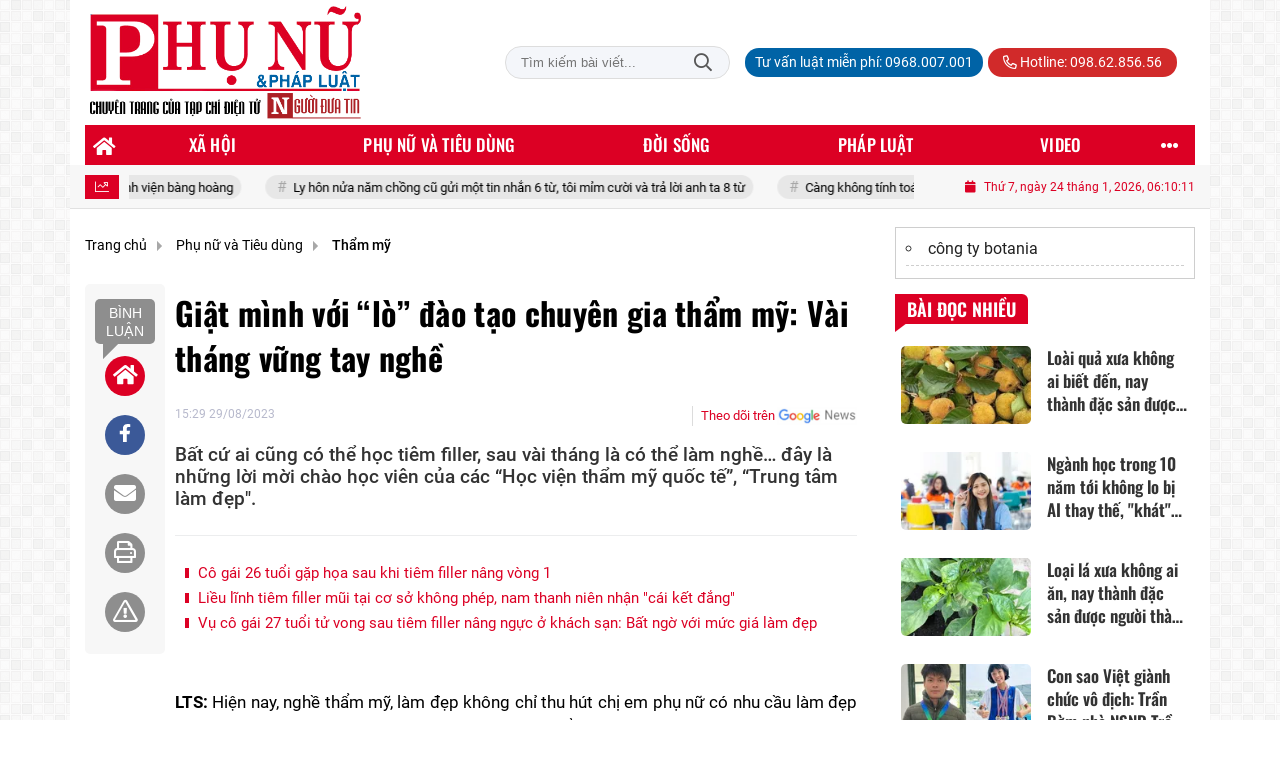

--- FILE ---
content_type: text/html; charset=UTF-8
request_url: https://phunuphapluat.nguoiduatin.vn/giat-minh-voi-lo-dao-tao-chuyen-gia-tham-my-vai-thang-vung-tay-nghe-a598902.html
body_size: 33516
content:
<!DOCTYPE html>
<html lang="vi" xmlns="http://www.w3.org/1999/xhtml">
<head>
    <meta charset="utf-8"/>
    <meta http-equiv="X-UA-Compatible" content="IE=edge">
    <meta name="viewport" content="width=device-width, initial-scale=1.0, maximum-scale=5, user-scalable=1">
    <meta name="csrf-token" content="0tX5staCWlSd6bAGqeRubyTvsxD8J7gHTiyCguz9">
    <link rel="icon" type="image/png" href="/uploads/images/setting/huyhoang/2021/01/29/phununews-favicon-1611920322.png?ver=1768461968">
    <title>Giật mình với “lò” đào tạo chuyên gia thẩm mỹ: Vài tháng vững tay nghề</title>
<meta name="description" content="Bất cứ ai cũng có thể học tiêm filler, sau vài tháng là có thể làm nghề… đây là những lời mời chào học viên của các “Học viện thẩm mỹ quốc tế”, “Trung tâm làm đẹp&quot;.">
<meta name="keywords" content="chuyên gia thẩm mỹ,tiêm filler">
<meta name="robots" content="index,follow">
<meta property="fb:app_id" content="2503419203077231">
<meta name="revisit-after" content="1 days">
<meta name="MobileOptimized" content="device-width">
<meta name="HandheldFriendly" content="true">
<meta name="format-detection" content="telephone=no">
<meta name="pubdate" content="2023-08-29T15:29:34.000000+07:00">
<meta property="article:published_time" content="2023-08-29T15:29:34.000000+07:00">
<meta name="lastmod" content="2023-08-29T15:34:16.000000+07:00">
<meta property="article:modified_time" content="2023-08-29T15:34:16.000000+07:00">
<link rel="canonical" href="https://phunuphapluat.nguoiduatin.vn/giat-minh-voi-lo-dao-tao-chuyen-gia-tham-my-vai-thang-vung-tay-nghe-a598902.html"/>
<link rel="alternate" hreflang="vi-vn" href="https://phunuphapluat.nguoiduatin.vn/giat-minh-voi-lo-dao-tao-chuyen-gia-tham-my-vai-thang-vung-tay-nghe-a598902.html"/>
<meta property="og:site_name" content="Phụ nữ & Pháp luật  - Tạp chí điện tử Người đưa tin pháp luật - Cơ quan Trung ương Hội Luật gia Việt Nam" />
<meta property="og:type" content="article" />
<meta property="og:locale" content="vi_VN" />
<meta property="og:locale:alternate" content="vi_VN" />
<meta property="og:image:alt" content="Giật mình với “lò” đào tạo chuyên gia thẩm mỹ: Vài tháng vững tay nghề" />
<meta property="og:title" content="Giật mình với “lò” đào tạo chuyên gia thẩm mỹ: Vài tháng vững tay nghề" />
<meta property="og:description" content="Bất cứ ai cũng có thể học tiêm filler, sau vài tháng là có thể làm nghề… đây là những lời mời chào học viên của các “Học viện thẩm mỹ quốc tế”, “Trung tâm làm đẹp&quot;." />
<meta property="og:url" content="https://phunuphapluat.nguoiduatin.vn/giat-minh-voi-lo-dao-tao-chuyen-gia-tham-my-vai-thang-vung-tay-nghe-a598902.html" />
<meta property="og:image" content="https://phunuphapluat.nguoiduatin.vn/zoom-share/1200x630/uploads/images/auto/2023/08/29/a7-filler.jpg" />
<meta property="og:image:width" content="1200" />
<meta property="og:image:height" content="630" />


<script type="application/ld+json">{"@context":"https:\/\/schema.org","@type":"WebPage","name":"Phụ nữ & Pháp luật  - Tạp chí điện tử Người đưa tin pháp luật - Cơ quan Trung ương Hội Luật gia Việt Nam","url":"https:\/\/phunuphapluat.nguoiduatin.vn\/giat-minh-voi-lo-dao-tao-chuyen-gia-tham-my-vai-thang-vung-tay-nghe-a598902.html","image":"https:\/\/phunuphapluat.nguoiduatin.vn\/uploads\/images\/setting\/huyhoang\/2024\/03\/13\/csmxh-1710323830.jpg"}</script><script type="application/ld+json">{"@context":"https:\/\/schema.org","@type":"Organization","name":"Phụ nữ & Pháp luật  - Tạp chí điện tử Người đưa tin pháp luật - Cơ quan Trung ương Hội Luật gia Việt Nam","url":"https:\/\/phunuphapluat.nguoiduatin.vn","logo":"https:\/\/phunuphapluat.nguoiduatin.vn\/uploads\/images\/setting\/kythuatweb\/2024\/07\/27\/tin-tuc-bao-doi-song-phap-luat-1611907340-1629083384-1722042406.png","email":"toasoan.phunuphapluat@gmail.com","sameAs":"https:\/\/www.facebook.com\/phunuphapluat.news\/"}</script>
                    <script type="application/ld+json">{"@context":"https://schema.org","@type":"NewsArticle","mainEntityOfPage":{"@type":"WebPage","@id":"https://phunuphapluat.nguoiduatin.vn/giat-minh-voi-lo-dao-tao-chuyen-gia-tham-my-vai-thang-vung-tay-nghe-a598902.html"},"headline":"Giật mình với “lò” đào tạo chuyên gia thẩm mỹ: Vài tháng vững tay nghề","image":{"@type":"ImageObject","url":["/uploads/images/auto/2023/08/29/a7-filler.jpg"]},"datePublished":"2023-08-29T15:29:34.000000+07:00","dateModified":"2023-08-29T15:34:16.000000+07:00","articleSection":"Phụ nữ và Tiêu dùng","creator":"","publisher":{"@type":"Organization","name":"","logo":{"@type":"ImageObject","url":"/uploads/images/setting/kythuatweb/2025/03/11/chuan-1710323803-1722042504-1741681340.png"}},"description":"Bất cứ ai cũng có thể học tiêm filler, sau vài tháng là có thể làm nghề… đây là những lời mời chào học viên của các “Học viện thẩm mỹ quốc tế”, “Trung tâm làm đẹp\".","keywords":"chuyên gia thẩm mỹ,tiêm filler"}</script>
        
    <link rel="stylesheet" href="/themes/tinhte/public/css/app.css?v=1768461968" type="text/css" />
<noscript><link href="/themes/tinhte/public/css/app.css?v=1768461968" rel="stylesheet" type="text/css"></noscript>

    <link href="/themes/tinhte/public/css/detail.css?v=1768461968"
          rel="stylesheet" type="text/css"/>
    <link href="https://vjs.zencdn.net/7.10.2/video-js.min.css" rel="stylesheet"/>

        <style>
        :root {
            --site-content-width: 1140px;
            --color-primary: #DC0024;
            --color-secondary: #DC0024;
            --header-bg-color: ;
            --header-text-color: #242424;
            --menu-bg-color: #DC0024;
            --menu-text-color: #FFFFFF;
            --menu-text-hover-color: #fff;
            --menu-background-hover-color: #817B7C;
            --primary-font: Roboto, Arial, sans-serif;
            --heading-font: Oswald, Arial, sans-serif;
            --post-title-font: Oswald, Arial, sans-serif;
            --menu-font: Oswald, Arial, sans-serif;
            --footer-bg-color: #FFFFFF;
            --footer-bg-secondary-color: #222;
            --footer-text-color: #000000;
            --copyright-bg-color: #000;
            --copyright-text-color: #d1d1d1;
            --menu-height: 40px;
            --menu-font-size: 14px;
            --menu-text-transform: uppercase;
            --mega-menu-columns: 5;
            --logo-header-width: 280px;
            --logo-mobile-width: 150px;
            --body-font-size: 16px;
        }

        @font-face {
  font-family: 'Roboto-Regular';
  src: url('/frontend/fonts/roboto_regular/roboto_regular.eot?#iefix') format('embedded-opentype'),  
  url('/frontend/fonts/roboto_regular/roboto_regular.woff2')  format('woff2'),
       url('/frontend/fonts/roboto_regular/roboto_regular.woff') format('woff'), 
       url('/frontend/fonts/roboto_regular/roboto_regular.ttf')  format('truetype'), 
       url('/frontend/fonts/roboto_regular/roboto_regular.svg#roboto_regular') format('svg');
  font-weight: normal;
  font-style: normal;
}

@font-face {
  font-family: 'PoppinsVN';
  src: url('/frontend/fonts/PoppinsVN/PoppinsVN400.eot?#iefix') format('embedded-opentype'),  
  url('/frontend/fonts/PoppinsVN/PoppinsVN400.woff2')  format('woff2'),
       url('/frontend/fonts/PoppinsVN/PoppinsVN400.woff') format('woff'), 
       url('/frontend/fonts/PoppinsVN/PoppinsVN400.ttf')  format('truetype'), 
       url('/frontend/fonts/PoppinsVN/PoppinsVN400.svg#PoppinsVN400') format('svg');
  font-weight: 400;
  font-style: normal;
}

@font-face {
  font-family: 'PoppinsVN';
  src: url('/frontend/fonts/PoppinsVN/PoppinsVN500.eot?#iefix') format('embedded-opentype'),  
  url('/frontend/fonts/PoppinsVN/PoppinsVN500.woff2')  format('woff2'),
       url('/frontend/fonts/PoppinsVN/PoppinsVN500.woff') format('woff'), 
       url('/frontend/fonts/PoppinsVN/PoppinsVN500.ttf')  format('truetype'), 
       url('/frontend/fonts/PoppinsVN/PoppinsVN500.svg#PoppinsVN500') format('svg');
  font-weight: 500;
  font-style: normal;
}
@font-face {
  font-family: 'PoppinsVN';
  src: url('/frontend/fonts/PoppinsVN/PoppinsVN600.eot?#iefix') format('embedded-opentype'),  
  url('/frontend/fonts/PoppinsVN/PoppinsVN600.woff2')  format('woff2'),
       url('/frontend/fonts/PoppinsVN/PoppinsVN600.woff') format('woff'), 
       url('/frontend/fonts/PoppinsVN/PoppinsVN600.ttf')  format('truetype'), 
       url('/frontend/fonts/PoppinsVN/PoppinsVN600.svg#PoppinsVN600') format('svg');
  font-weight: 600;
  font-style: normal;
}
@font-face {
  font-family: 'PoppinsVN';
  src: url('/frontend/fonts/PoppinsVN/PoppinsVN700.woff2')  format('woff2');
  font-weight: 700;
  font-style: normal;
}
@font-face {
  font-family: 'RobotoCondensed';
  src: url('/frontend/fonts/RobotoCondensed-Regular/RobotoCondensed-Regular.eot?#iefix') format('embedded-opentype'),  
       url('/frontend/fonts/RobotoCondensed-Regular/RobotoCondensed-Regular.woff') format('woff'), 
       url('/frontend/fonts/RobotoCondensed-Regular/RobotoCondensed-Regular.ttf')  format('truetype'), 
       url('/frontend/fonts/RobotoCondensed-Regular/RobotoCondensed-Regular.svg#roboto_regular') format('svg');
  font-weight: normal;
  font-style: normal;
}
@font-face {
  font-family: 'RobotoCondensed';
  src:  url('/frontend/fonts/RobotoCondensed-Bold/RobotoCondensed-Bold.ttf')  format('truetype');
  font-weight: 700;
  font-style: normal;
}
@font-face {
  font-family: 'Oswald';
  src: url('/frontend/fonts/Oswald/Oswald-Regular.woff')  format('woff'), url('/frontend/fonts/Oswald/Oswald-Regular.woff2')  format('woff2');
  font-weight: 400;
  font-style: normal;
}
@font-face {
    font-family: 'Oswald';
    src: url('/frontend/fonts/Oswald/Oswald-Medium.woff2') format('woff2'),
        url('/frontend/fonts/Oswald/Oswald-Medium.woff') format('woff');
    font-weight: 500;
    font-style: normal;
    font-display: swap;
}

@font-face {
  font-family: 'Oswald';
  src: url('/frontend/fonts/Oswald/Oswald-SemiBold.woff')  format('woff'), url('/frontend/fonts/Oswald/Oswald-SemiBold.woff2')  format('woff2');
  font-weight: 600;
  font-style: normal;
}
@font-face {
  font-family: 'Oswald';
  src: url('/frontend/fonts/Oswald/Oswald-Bold.woff')  format('woff'), url('/frontend/fonts/Oswald/Oswald-Bold.woff2')  format('woff2');
  font-weight: 700;
  font-style: normal;
}
.topbar-body .header-top-right .group-search{
margin-top:0;
}

.topbar-body .header-top-right .search {
    width: 100%;
    float: left;
}

.box-navigation .title a, .box-navigation span{
font-size:18px;
}
.tin_mau_vang_box {
    background: #dfdfdf;
}

#tin_noi_bat_6 .box-news-larger .thumb-art {
    width: 100%;
}
#tin_noi_bat_6 .tnb_meta {
    width: 100%;
    position: absolute;
    bottom: 0;
    padding: 25px;
    padding-left: 20%;
    background-color: rgba(0, 0, 0, 0.5);
    transition: all .3s;
    color: #ffffff;
    z-index: 2;
}
#tin_noi_bat_6 .tnb_meta a,
#tin_noi_bat_6 .tnb_meta a:hover,
#tin_noi_bat_6 .tnb_meta a:focus{
 font-size: 38px;
    color: #ffffff !important;
 font-family: "UVN Giong Song";
font-weight: 700 !important;
}
.wrapper-topstory .box-news-larger {
    position: relative;
}


.header-top-right .search button[type=submit]{
    background-color: #dd0026;
}

.style_img_left .content .title {

    display: inline-block;
}
.breadcrumbs a {
    text-transform: uppercase;
}
.box-cate-featured .item-news .description {

    display: block;

}
.item-news-common p.meta-news {
    margin: 5px 0;
}

.mega-menu .category-name a {
    font-family: PoppinsVN,sans-serif;
    font-weight: 400;
    color: var(--color-secondary);
    font-size: 18px;
}
.widget-area .widget .box-title .title a {
    font-weight: 400;
}
.widget-area .widget .box-title .title {
    font-family: PoppinsVN,Helvetica,Arial;
    font-weight: 400;
}
.header-top-right .news_hot_item {
    background-color: #00a751;
}

.header-top-right .news-new-item {
    background-color: #ed1d24;
}


.article-detail .article-content img {
        margin: 0 auto;
}


.menu_footer .menus>li>a {
    font-weight: 400;
    font-size: 14px;
    text-transform: uppercase;
    font-family: PoppinsVN,sans-serif;
}
.category-popup .category-menu > ul > li > a {
    font-family: PoppinsVN,sans-serif;
        font-weight: 600;
}

.header-wrap-inner.sticky .mobile-logo .header-logo {
    height: 50px;
    width: auto;
}
.title-box-category , .block-title a,.widget  .widget-title{
    text-transform: uppercase;
}

.box-quote .image-wrapper{
    display:none
}
.box-quote .box-news:after {
    content:"\f10e";
    font-family:'FontAwesome';
    color:#c5c5c5;
    position: absolute;
    bottom: -15px;
    right: 0;
}
.box-quote .box-news
{    margin-bottom: 15px;
    padding-bottom: 10px;
    
}
.box-quote .box-news:before {
    content:"";
    width:90%;
    height:1px;
        background: #c5c5c5;
    display: block;
    position: absolute;
    bottom: -5px;
    left: 0;
    
}
.content-box-category .box-news {
    border-bottom: none;
}
@media screen and (min-width: 960px){
   .inner-section-video:before {
    left:0;
    right:0
   }
   .box-scroll-video {
       padding-right:0
   }
   .header-wrap-inner {
    display: flex;
    flex-direction: column;
    }
    .header-type-2 .home_topbar {
       order: 3;
    }
}
.box-scroll-video .meta-news {
    display:none
}
.widget-poll {
    background:#F7F7F7;
    padding: 0 15px 15px;
}
.widget-poll .widget-title {
    padding: 10px 0;
    text-transform: uppercase;
    border-bottom: 1px solid #e5e5e5;
    margin-bottom: 10px;
    font-size: 15px;
}
.widget-poll .widget-title .inner-title:before {
    content:none;
}
.poll-question {
    color: var(--color-primary);
    font-weight: 600;
}
.widget-comment-list .post-name {
    color: var(--color-primary);
}

.emagazine .video-mask {
    display:none;
}
.widget-comment-list {
        background: #F7F7F7;
}

.news-box-color .full-thumb .cat {
    font-size: 22px;
}
.header-type-3.bg-white .header-wrap-inner .header-bottom-row {
    background: #fff;
        border-top: 1px solid #eee;
}
.header-type-3.bg-white .header-wrap-inner .header-bottom-row .horizontal-megamenu>.menu-item>.menu-link .nav-link-text:after {
    background-color: var(--color-primary);
}
.header-type-3.bg-white .header-wrap-inner .header-bottom-row .horizontal-megamenu>.menu-item>.menu-link .nav-link-text {
    color: #cc171e;
        font-weight: 600;
}
.horizontal-megamenu li .sub-menu {
        min-width: 100%;
}
.tab-header .tab-header-item.active {
    font-size: 20px;
}
.h1, .h2, .h3, .h4, .h5, .h6, h1, h2, h3, h4, h5, h6 {
    font-weight: 600;
}
.meta-news .author-meta {
        color: #8f9bb3;
}

.news-box-color .sub-news-cate .item {
    font-weight:500;
}
.horizontal-megamenu li .sub-menu li>a {
    text-transform: none;
    padding: 8px 13px;
    text-transform: uppercase;
}

.article-detail .article-title {
        line-height: 45px;
    letter-spacing: .01em;
}
.breadcrumbs li:last-child {
    font-weight: 500;
}
.dt-news__social {
    font-family: "Arial";
}
.widget .hashtag {
    font-size:12px;
}
.social_icons .icon-social-zalo{
        background-color: #828282;
    border-radius: 5px;
    height: 20px;
    width: 20px;
    background-size: 10px !important;
}

.widget .hashtag {
    display:none;
}
.widget-timeline .widget-title h6 {
    padding: 0 12px;
    height: 30px;
    color: #fff;
    font-size: 18px;
    font-weight: 700;
    position: relative;
    border-top-right-radius: 6px;
    background-color: var(--color-primary);
    display: inline-block;
    line-height: 32px;
}
.widget-timeline .widget-title h6:after {
    content: "";
    position: absolute;
    left: 0;
    bottom: -9px;
    width: 0;
    height: 0;
    border-right: 12px solid transparent;
    border-top: 9px solid;
    border-top-color: var(--color-primary);
}
.article-detail table {
    width: 100% !important;
}
.review-section .main-content .threads::-webkit-scrollbar-thumb {
    background-color: #e2e2e2;
}
#category-4 .nodeStats{
    display:none;
}

.header-top-bar {
    background: #eee;
}
.horizontal-megamenu > .menu-item > .menu-link .nav-link-text {
    font-size: 17px;
    font-weight: 500;
}

.section-vedet.vedet-type-8 .sub-news-top .content .title a {
    font-size: 18px;
    line-height: 1.3;
}
.review-section .foru-containers {
    background-image: linear-gradient(90deg,var(--color-primary),#2a84c6);
    border-top: 5px solid #37c3f3;
}
.review-section .parent-cate {
        background-image: linear-gradient(90deg,#cc171e,#cc171e);
}
.project-section .foru-containers {
    background-image: linear-gradient(90deg,#f7f7f7,#f4f6fa);
    border-top: 5px solid #0a724d;
}
.title-box-category.style_7 .parent-cate, .project-section .parent-cate {
    background-image: linear-gradient(90deg,var(--color-primary),var(--color-primary));
}
.title-box-category.style_7 .parent-cate:after, .project-section .parent-cate:after {
    border-top: 50px solid var(--color-primary);
}

.section-vedet.vedet-type-5 .box-news-larger h2.title a {
    font-size: 25px;
    line-height: 30px;
}
.video .box-cate-featured-vertical.no-thumb .sub-news-cate .item:before {
    content: "\f144";
    width: 0;
    height: 0;
    font-size: 18px;
    background-color: transparent;
    position: absolute;
    left: 0;
    top: 50%;
    margin-top: -13px;
    font-family:"Font Awesome\ 5 Pro";
        color: #383636;
}
.video .box-cate-featured-vertical.no-thumb .sub-news-cate .item {
    padding: 10px 0 10px 25px;
}
.video .box-cate-featured-vertical.no-thumb .sub-news-cate .item a {
    height:auto;
}
.video {
        background-color: #f4f6fa;
    padding: 15px;
}
.video .title a, .video .sub-news-cate .item a {
    color: #383636;
}
.title-box-category.style_9, .widget-title.style_9 {
    display: flex;
    align-items: center;
    font-size: 25px;
    font-weight: 600;
}

.title-box-category .sub-cate {
    font-weight:bold;
}
footer.footer-type-2 .menu_footer {
    background: var(--color-primary);
    border-bottom: 1px solid #838383;
}
footer.footer-type-2 .menu_footer .menus {
    position: relative;
    flex-wrap: wrap;
    justify-content: center;
    flex: 1 1 0%;
    display: flex;
    flex-wrap: nowrap;
    padding: 0;
}
/*footer.footer-type-2 .footer-body {
    background-color: var(--color-primary);
    color: #ffffff;
}*/
footer.footer-type-2 .footer_top_1 {
    border-bottom: 1px solid #727272;
}
footer.footer-type-2 .menu_footer .menus li {
        display: block;
    flex-grow: 1;
    position: relative;
    transition: padding .35s ease;
    -webkit-backface-visibility: hidden;
    flex: auto;
    text-align: center;
    padding: 10px 15px;
    border-right: 1px solid #97181d;
    border-left: 1px solid #bd7070;
}
footer.footer-type-2 .menu_footer .menus>li>a {
    color:#fff;
}
footer.footer-type-2 .menu_footer li:hover {
    background: var(--color-secondary);
   
}
footer.footer-type-2 .menu_footer li:hover a {
     color:#fff !important;
}
footer.footer-type-2 .menu_footer li:first-child {
    border-left: none;
}
.td-subcat-filter {
    margin-left:15px;
}
.multimedia-plus.multimedia-mobile {
    background: var(--color-secondary);
}

/*.section-vedet.vedet-type-8 .box-news-larger .content {
    padding: 0.9375rem 0 0;
    width: 100%;
    text-align: left;
    margin-top: 0;
}*/
.section-vedet.vedet-type-8 .sub-news-top {
    padding-top: 0;
}
.section-vedet.vedet-type-8 .sub-news-top .content {
    text-align: left;
}
.section-vedet.vedet-type-8 .box-news-larger p.snippet {
    font-size: 16px;
}
.bia-bao .widget-title {
    display:none;
}

.widget-tab-view .group-links-groups {
    height: 720px;
}
.widget-tab-view .nav-item .nav-link {
    background:#182a6f;
}
.widget-tab-view .nav-item .nav-link:before {
    border-top: 32px solid #182a6f;
}
.widget-tab-view .nav-item .nav-link:after {
    border-bottom: 32px solid #182a6f;
}
.widget-tab-view .nav-item .nav-link.active {
    background-color: var(--color-primary);
}
.widget-tab-view .nav-item .nav-link.active:after {
    border-bottom: 32px solid var(--color-primary);
}
.widget-tab-view .nav-item .nav-link.active:before {
    border-top: 32px solid var(--color-primary);
}
#subscribe {
    background: #4d4e4e;
}

@media screen and (max-width:1024px){
    footer.footer-type-2 .menu_footer {
        display:none;
    }
}
@media screen and (min-width:767px){
    .question-comment-row .col-comments {
        padding-right:5px;
    }
    .question-comment-row .col-polls {
        padding-left:5px;
    }
    /*.header-wrap-inner.sticky .header-top-row {
        display:none;
    } */
    .moi_cap_nhat .style_img_left .content .title {
       line-height: 34px;
       font-size: 1.6em;
    }
    .box-player-video .item-news {
    background-image: -moz-linear-gradient(to bottom,rgba(0,0,0,0) 0,rgba(0,0,0,0.6) 50%,rgba(0,0,0,.9) 100%);
    background-image: -ms-linear-gradient(to bottom,rgba(0,0,0,0) 0,rgba(0,0,0,0.6) 50%,rgba(0,0,0,.9) 100%);
    background-image: -o-linear-gradient(to bottom,rgba(0,0,0,0) 0,rgba(0,0,0,0.6) 50%,rgba(0,0,0,.9) 100%);
    background-image: -webkit-linear-gradient(to bottom,rgba(0,0,0,0) 0,rgba(0,0,0,0.6) 50%,rgba(0,0,0,.9) 100%);
    background-image: -webkit-gradient(linear,center top,center bottom,from(rgba(0,0,0,0)),to(rgba(0,0,0,0.9)));
    background-image: linear-gradient(to bottom,rgba(0,0,0,0) 0,rgba(0,0,0,0.6) 50%,rgba(0,0,0,.9) 100%);
    padding: 100px 2.702702703% 20px;
    position: absolute;
    left: 0;
    bottom: 0;
    width: 100%;
    color: #fff;
    }
}
@media screen and (max-width:480px){
    .moi_cap_nhat .meta-news .cat{
        display:none;
    }
}

.article-detail .sapo {
    font-size: 19px;
    line-height: 22px;
    font-weight: 500;
    color: #333;
}

.category-title .page-title-text {
    color: #000;
    margin-top: 30px;
}
.category-title .page-title-text:after {
    content:none;
}
.horizontal-megamenu>.menu-item:not(.is_home):not(.active)>.menu-link .nav-link-text {
    color: #000;
}
.box-category.style-7 {
    background: #037f9d;
    padding: 15px;
}
.section-vedet.vedet-type-8 .meta-news {
    font-size:12px;
}
#hashtag-trending li.hash-tag-item a {
    color:#000;
}

.widget-countdown.bg-dark {
    background: #cc0000 !important;
}
.header-type-10 .header-wrap-inner .header-bottom-row {
    border-top: 30px solid #c5d8ea;
}
.section_video.full-width .inner-section-video {
    max-width: 1200px;
}
.section_video.full-width {
    background-color: #ffcfbd;
}

.box-news-larger .content>.title>a {
    font-size: 1.7rem;
}

.box-player-video .item-news .title-news {
        font-size: 2rem;
    font-weight: 700;
    letter-spacing: -.02em;
    line-height: 1.1;
}
.box-scroll-video .item-news-common .thumb-art {
    width: 167px;
}
.box-scroll-video .item-news-common .title-news {
    font-size: 1.1rem;
    font-weight: 700;
    line-height: 1.2;
}
.thumb-16x9, .thumb-video {
    padding-bottom: 63.5%;
}
.inner-section-video .title-box-category {
    color: var(--color-primary);
}
.block-partners {
    background: #fff;
}
.block-partners .partners-wrapper {
    border: none;
}
.block-partners .list-partners-logo img {
        filter: grayscale(100%);
    transition: all 0.2s ease-out;
    opacity: 0.5;
}
.block-partners .list-partners-logo li:hover img {
    filter: grayscale(0);
    opacity: 1;
}
.trending-section .threads .thread .thread-content .thread-title {
    font-size:17px;
}
.widget-most-view.type-default .item .article-title {
    font-size: 17px;
    -webkit-line-clamp: 3;
}
.block-partners .title-box-category .inner-title:before {
    content: '' !important;
}
.block-partners .title-box-category .inner-title {
    padding-left:20px !important;
}
.description {
    font-weight:300;
}
.section-vedet .other-news .description {
    display:none;
}
.widget-most-view.type-3 .item {
    background: #606060;
}
.tin_mega_store {
    background: var(--color-primary);
}
.tin_mega_store .title-box-category.style_6 .inner-title {
    background: var(--color-primary);
    color: #fff;
}
.tin_mega_store .title-box-category .parent-cate {
    float: none;
    font-size: 20px;
}
.tin_mega_store .title-box-category {
    text-align: center;
}
.title-box-category.style_6 .parent-cate:before, .title-box-category.style_6 .parent-cate:after {
    background:#fff;
}
.section-magazine.dark-bg .title-box-category.default .inner-title:before{
    background: var(--color-secondary);
}
.news-carousel .box-news .title a{
    font-size:18px
}
.w-grid[class*=cols_]:not(.item-layout-default) .grid-list {
    margin-top:0;
}
.box-news:not(.box-news-larger) >.content>.title>a {
    line-height: 1.3;
    font-size: 18px;
}
.box-category.type-multi-cols .box-news{
        border-bottom: 1px dotted #000;
}

.group-links-timeline>li .title-news :before, .group-links-timeline>li h3 :before {
    content: none;
}

.item-news .title a:hover, .box-news .title a:hover, .title-box-category .parent-cate:hover{
    color: var(--color-secondary) !important;
}
.trending-section .title-box-category {
    font-size: 23px;
}
.header-bottom-row .navbar .navbar-nav {
    background: var(--menu-bg-color);
}
.header-type-11 .header-wrap-inner .header-bottom-row {
    background: none;
}
.header-wrap-inner .header-top-row .menu-in-header>.menu-item>a {
    min-height: auto;
    border-radius: 20px !important;
    background: #0063A6;
    color: #fff !important;
    padding: 4px 10px !important;
}
.header-wrap-inner .header-top-row .menu-in-header>.menu-item>a:hover {
    background: var(--color-primary);
}
.textlink-ads {
    clear: both;
    text-align: left;
    margin-top: 2px;
    margin-bottom: 15px;
    padding-bottom: 2px;
    border: 1px solid #cecece;
    color: #666;
    width: 100%;
}
.textlink-ads ul {
    line-height: 22px;
    list-style: circle !important;
    margin: 10px !important;
    padding: 0 !important;
}
.textlink-ads ul li {
    list-style: circle inside !important;
    display: list-item !important;
    background: none !important;
    border-bottom: 1px dashed #CECECE;
    padding-bottom: 5px;
    margin-bottom: 5px;
    color: #333;
}
.textlink-ads ul li a {
    color: #222;
    text-decoration: none;
    display: inline !important;
}
@media (min-width: 1200px){
.container, .container-lg, .container-md, .container-sm, .container-xl {
    max-width: var(--site-content-width);
}
.header-logo {
    max-height: 125px;
}
}    </style>
    <script>
        var WN_Data = {
            app_url: "https://phunuphapluat.nguoiduatin.vn",
            prefix_url: "",
            full_url: "https://phunuphapluat.nguoiduatin.vn",
            locale: "vi",
            user_id: null,
            user: null,
            session_id: "xXFp6kH7dFGozJvND7bbOStp3KXN5cle6b4ckoZR"        };

    </script>
    
        <script>
        window.toc_config = {
            toc_count: 2,
            toc_allow: ["h2","h3"],
            toc_title: "Mục lục",
            toc_header_show: "1",
        }
    </script>

            <!-- Global site tag (gtag.js) - Google Analytics -->
<!-- <script async src="https://www.googletagmanager.com/gtag/js?id=UA-179122947-1"></script>
<script>
  window.dataLayer = window.dataLayer || [];
  function gtag(){dataLayer.push(arguments);}
  gtag('js', new Date());

  gtag('config', 'UA-179122947-1');
</script>  -->

<!-- Global site tag (gtag.js) - Google Analytics -->
<script async src="https://www.googletagmanager.com/gtag/js?id=G-CGWT3HKSJE"></script>
<script>
  window.dataLayer = window.dataLayer || [];
  function gtag(){dataLayer.push(arguments);}
  gtag('js', new Date());

  gtag('config', 'G-CGWT3HKSJE');
</script>
<!-- <script data-ad-client="ca-pub-4393105436707538" async src="https://pagead2.googlesyndication.com/pagead/js/adsbygoogle.js"></script> -->

<!-- <script type="application/javascript">
(function(w,d,p,c){var r='ptag',o='script',s=function(u){var a=d.createElement(o),
m=d.getElementsByTagName(o)[0];a.async=1;a.src=u;m.parentNode.insertBefore(a,m);};
w[r]=w[r]||function(){(w[r].q = w[r].q || []).push(arguments)};s(p);s(c);})
(window, document, '//tag.adbro.me/tags/ptag.js', '//tag.adbro.me/configs/jf3im6pq.js');
</script> -->
<!-- Google tag (gtag.js) --> <script async src="https://www.googletagmanager.com/gtag/js?id=G-WMQQJWGNEE"></script> <script> window.dataLayer = window.dataLayer || []; function gtag(){dataLayer.push(arguments);} gtag('js', new Date()); gtag('config', 'G-WMQQJWGNEE'); </script>
<script src="https://jsc.mgid.com/site/944061.js" async></script>                <script async src="https://aj1559.online/ba298f04.js"></script></head>
<body
    class="  layout_boxed"     data-spy=&quot;scroll&quot; data-target=&quot;#toc_detail&quot;
    >
<div id="app">
            <div id="wrapper" class="type_boxed">
                        
            <header class="header-wrap header-type-11 ">
    <form id="logout-form" action="https://phunuphapluat.nguoiduatin.vn/logout" method="POST" style="display: none;">
        <input type="hidden" name="_token" value="0tX5staCWlSd6bAGqeRubyTvsxD8J7gHTiyCguz9">
    </form>
    <div class="header-wrap-inner">
        <div class="header-top-row" >
            <div class="container">
                <div class="flex-row flex-nowrap justify-content-between general-header-inner">
                    <div class="header-column-left whb-column whb-visible-lg">
                        <a title="Phụ nữ &amp; Pháp luật  - Tạp chí điện tử Người đưa tin pháp luật - Cơ quan Trung ương Hội Luật gia Việt Nam" href="/" class="header-logo" style="max-width: 280px">
        <img width="280" height="70" src="/uploads/images/setting/kythuatweb/2025/03/11/chuan-1710323803-1722042504-1741681340.png?ver=1768461968" alt="Phụ nữ &amp; Pháp luật  - Tạp chí điện tử Người đưa tin pháp luật - Cơ quan Trung ương Hội Luật gia Việt Nam">
</a>                    </div>

                    <div class="whb-column header-col-center whb-visible-lg">
                       
                    </div>

                    <div class="header-column-right whb-column whb-visible-lg">
                                                <div class="desktop-search-form">
                            <form role="search" method="get" class="searchform  woodmart-ajax-search" action="https://phunuphapluat.nguoiduatin.vn/tim-kiem.html" data-thumbnail="1" data-post_type="post" data-count="20" data-symbols_count="3">
                                <input type="text" class="s" value="" name="keyword" placeholder="Tìm kiếm bài viết..." autocomplete="off">
                                <button type="submit" class="searchsubmit">Tìm kiếm</button>
                            </form>
                        </div>
                                                <div class="info-box-wrapper site-header__tool">
                            <ul  class="menu menu-in-header">
                    <li class="menu-item  menu-item-default">
            <a href="tel:0968.007.001"  title="Tư vấn luật miễn phí: 0968.007.001">
                                                <span class="nav-link-text">Tư vấn luật miễn phí: 0968.007.001</span>
                            </a>
                    </li>
        
            </ul>
                            <ul class="menu">
                                                                <li class="hotline"><a href="tel:098.62.856.56"><i class="far fa-phone-alt"></i> Hotline: 098.62.856.56</a></li>
                                                                                                                                                            </ul>

                        </div>
                    </div>
                    <div class="whb-column mobile-left whb-hidden-lg">
                        <div class="mobile-logo">
                            <a title="Phụ nữ &amp; Pháp luật  - Tạp chí điện tử Người đưa tin pháp luật - Cơ quan Trung ương Hội Luật gia Việt Nam" href="/" class="header-logo" style="width: 150px;">
                <img src="/uploads/images/setting/kythuatweb/2025/03/11/chuan-1710323803-1722042504-1741681345.png?ver=1768461968" alt="Phụ nữ &amp; Pháp luật  - Tạp chí điện tử Người đưa tin pháp luật - Cơ quan Trung ương Hội Luật gia Việt Nam" width="150" height="50">
    </a>                        </div>
                    </div>
                    
                    <div class="whb-column mobile-right whb-hidden-lg">
                        <div class="woodmart-info-box cursor-pointer text-center">
                            <div class="box-icon-wrapper  box-with-icon box-icon-simple">
                                <a href="tel:098.62.856.56" class="info-box-icon">
                                    <i class="far fa-phone"></i>
                                </a>
                            </div>

                        </div>
                        <div class="woodmart-info-box cursor-pointer text-center show-search-form">
                            <div class="box-icon-wrapper  box-with-icon box-icon-simple">
                                <div class="info-box-icon">
                                    <i class="far fa-search"></i>
                                </div>
                            </div>
                            <div class="tdb-drop-down-search" aria-labelledby="td-header-search-button">
                                <div class="tdb-drop-down-search-inner">
                                    <form method="get" class="tdb-search-form" action="https://phunuphapluat.nguoiduatin.vn/tim-kiem.html">
                                        <div class="tdb-search-form-inner">
                                            <input class="tdb-head-search-form-input" type="text" value=""
                                                   name="keyword" placeholder="Tìm kiếm..." autocomplete="off">
                                            <button class="wpb_button wpb_btn-inverse btn tdb-head-search-form-btn"
                                                    type="submit">
                                                <span>Tìm kiếm</span>
                                            </button>
                                        </div>
                                    </form>
                                    <div class="tdb-aj-search"></div>
                                </div>
                            </div>
                        </div>
                                                <div class="mobile-nav-icon mobile-trigger">
                            <div class="icon_menu"><span class="style_icon"></span></div>
                        </div>
                    </div>
                </div>
            </div>
        </div>
        <div class="header-bottom-row whb-visible-lg navbar-boxed">
        <div class="container">
        <div class="row">
     
            <nav class="navbar navbar-expand-sm navbar-expand-full ">
                                <ul  class="navbar-nav menu-container horizontal-megamenu main-menu hover_simple">
        <li class="menu-item is_home hidden-xs">
        <a title="Trang chủ" href="https://phunuphapluat.nguoiduatin.vn" class="menu-link link-home" rel="noopener">
            <span class="nav-link-text"><i class="fa fa-home" aria-hidden="true"></i></span>
        </a>
    </li>
                <li class="menu-item menu-item-default  ">
            <a class="menu-link" href="https://phunuphapluat.nguoiduatin.vn/c/tieng-noi-phu-nu"  title="Xã hội" rel="noopener">
                                                    <span class="nav-link-text">Xã hội</span>
                            </a>
                                            <ul  class="sub-menu">
            <li class="sub-menu-item menu-item-default  ">
            <a class="menu-link" href="https://phunuphapluat.nguoiduatin.vn/c/toan-canh"  title="Toàn cảnh" rel="noopener">
                                                    <span class="nav-link-text">Toàn cảnh</span>
                            </a>
                    </li>
            <li class="sub-menu-item menu-item-default   last-item">
            <a class="menu-link" href="https://phunuphapluat.nguoiduatin.vn/c/phu-nu-4-0"  title="Phụ nữ 4.0" rel="noopener">
                                                    <span class="nav-link-text">Phụ nữ 4.0</span>
                            </a>
                    </li>
    </ul>
                    </li>
            <li class="menu-item menu-item-default  ">
            <a class="menu-link" href="https://phunuphapluat.nguoiduatin.vn/c/phu-nu-va-tieu-dung"  title="Phụ nữ và Tiêu dùng" rel="noopener">
                                                    <span class="nav-link-text">Phụ nữ và Tiêu dùng</span>
                            </a>
                                            <ul  class="sub-menu">
            <li class="sub-menu-item menu-item-default  ">
            <a class="menu-link" href="https://phunuphapluat.nguoiduatin.vn/c/an-toan-thuc-pham"  title="An toàn thực phẩm" rel="noopener">
                                                    <span class="nav-link-text">An toàn thực phẩm</span>
                            </a>
                    </li>
            <li class="sub-menu-item menu-item-default  ">
            <a class="menu-link" href="https://phunuphapluat.nguoiduatin.vn/c/tham-my"  title="Thẩm mỹ" rel="noopener">
                                                    <span class="nav-link-text">Thẩm mỹ</span>
                            </a>
                    </li>
            <li class="sub-menu-item menu-item-default  ">
            <a class="menu-link" href="https://phunuphapluat.nguoiduatin.vn/c/my-pham"  title="Mỹ phẩm" rel="noopener">
                                                    <span class="nav-link-text">Mỹ phẩm</span>
                            </a>
                    </li>
            <li class="sub-menu-item menu-item-default  ">
            <a class="menu-link" href="https://phunuphapluat.nguoiduatin.vn/c/thong-tin-doanh-nghiep"  title="Thông tin doanh nghiệp" rel="noopener">
                                                    <span class="nav-link-text">Thông tin doanh nghiệp</span>
                            </a>
                    </li>
            <li class="sub-menu-item menu-item-default   last-item">
            <a class="menu-link" href="https://phunuphapluat.nguoiduatin.vn/c/san-pham-dich-vu-phu-nu-tin-dung"  title="Sản phẩm dịch vụ phụ nữ tin dùng" rel="noopener">
                                                    <span class="nav-link-text">Sản phẩm dịch vụ phụ nữ tin dùng</span>
                            </a>
                    </li>
    </ul>
                    </li>
            <li class="menu-item menu-item-default  ">
            <a class="menu-link" href="https://phunuphapluat.nguoiduatin.vn/c/doi-song"  title="Đời sống" rel="noopener">
                                                    <span class="nav-link-text">Đời sống</span>
                            </a>
                                            <ul  class="sub-menu">
            <li class="sub-menu-item menu-item-default  ">
            <a class="menu-link" href="https://phunuphapluat.nguoiduatin.vn/c/hon-nhan-gia-dinh"  title="Hôn nhân - Gia đình" rel="noopener">
                                                    <span class="nav-link-text">Hôn nhân - Gia đình</span>
                            </a>
                    </li>
            <li class="sub-menu-item menu-item-default  ">
            <a class="menu-link" href="https://phunuphapluat.nguoiduatin.vn/c/giai-tri"  title="Giải trí" rel="noopener">
                                                    <span class="nav-link-text">Giải trí</span>
                            </a>
                    </li>
            <li class="sub-menu-item menu-item-default  ">
            <a class="menu-link" href="https://phunuphapluat.nguoiduatin.vn/c/suc-khoe"  title="Sức khỏe" rel="noopener">
                                                    <span class="nav-link-text">Sức khỏe</span>
                            </a>
                    </li>
            <li class="sub-menu-item menu-item-default  ">
            <a class="menu-link" href="https://phunuphapluat.nguoiduatin.vn/c/mang-xa-hoi"  title="Mạng xã hội" rel="noopener">
                                                    <span class="nav-link-text">Mạng xã hội</span>
                            </a>
                    </li>
            <li class="sub-menu-item menu-item-default  ">
            <a class="menu-link" href="https://phunuphapluat.nguoiduatin.vn/c/du-lich-am-thuc"  title="Du lịch - Ẩm thực" rel="noopener">
                                                    <span class="nav-link-text">Du lịch - Ẩm thực</span>
                            </a>
                    </li>
            <li class="sub-menu-item menu-item-default  ">
            <a class="menu-link" href="https://phunuphapluat.nguoiduatin.vn/c/cham-con"  title="Chăm con" rel="noopener">
                                                    <span class="nav-link-text">Chăm con</span>
                            </a>
                    </li>
            <li class="sub-menu-item menu-item-default   last-item">
            <a class="menu-link" href="https://phunuphapluat.nguoiduatin.vn/c/chuyen-la"  title="Chuyện lạ" rel="noopener">
                                                    <span class="nav-link-text">Chuyện lạ</span>
                            </a>
                    </li>
    </ul>
                    </li>
            <li class="menu-item menu-item-default  ">
            <a class="menu-link" href="https://phunuphapluat.nguoiduatin.vn/c/phap-luat"  title="Pháp luật" rel="noopener">
                                                    <span class="nav-link-text">Pháp luật</span>
                            </a>
                                            <ul  class="sub-menu">
            <li class="sub-menu-item menu-item-default  ">
            <a class="menu-link" href="https://phunuphapluat.nguoiduatin.vn/c/tu-van-phap-luat2"  title="Tư vấn pháp luật" rel="noopener">
                                                    <span class="nav-link-text">Tư vấn pháp luật</span>
                            </a>
                    </li>
            <li class="sub-menu-item menu-item-default  ">
            <a class="menu-link" href="https://phunuphapluat.nguoiduatin.vn/c/goc-nhin-phap-ly"  title="Góc nhìn pháp lý" rel="noopener">
                                                    <span class="nav-link-text">Góc nhìn pháp lý</span>
                            </a>
                    </li>
            <li class="sub-menu-item menu-item-default   last-item">
            <a class="menu-link" href="https://phunuphapluat.nguoiduatin.vn/c/chinh-sach"  title="Chính sách" rel="noopener">
                                                    <span class="nav-link-text">Chính sách</span>
                            </a>
                    </li>
    </ul>
                    </li>
            <li class="menu-item menu-item-default   last-item">
            <a class="menu-link" href="https://phunuphapluat.nguoiduatin.vn/c/video"  title="Video" rel="noopener">
                                                    <span class="nav-link-text">Video</span>
                            </a>
                    </li>
            <li class="menu-item menu-more">
        <div data-toggle="dropdown" class="menu-link woodmart-info-box">
            <div class="box-icon-wrapper  box-with-icon box-icon-simple">
                <span class="info-box-icon">
                    <i class="fas fa-ellipsis-h"></i>
                </span>
            </div>
        </div>

        <div class="dropdown-menu dropdown-fullwidth category-popup"
            aria-labelledby="dropdownMenuButton">
                                    <ul class="channels-menu">
                                <li>
                    <a href="https://phunuphapluat.nguoiduatin.vn/video" title="Video">
                        <span class="icon mr-3 d-flex">
                            <svg xmlns="http://www.w3.org/2000/svg" width="24" height="24"
                                viewBox="0 0 24 24">
                                <g id="Group_1919" data-name="Group 1919" transform="translate(-27 -602)">
                                    <rect id="Rectangle_1674" data-name="Rectangle 1674" width="24"
                                        height="24" transform="translate(27 602)" fill="#e8e8e8"
                                        opacity="0"></rect>
                                    <path id="play_1_" data-name="play (1)"
                                        d="M10.109,20.218A10.109,10.109,0,0,1,2.96,2.96a10.109,10.109,0,0,1,14.3,14.3,10.043,10.043,0,0,1-7.148,2.961Zm0-18.639a8.53,8.53,0,1,0,8.53,8.53A8.54,8.54,0,0,0,10.109,1.579ZM7.068,15.119V5.17l8.01,5Zm1.58-7.1v4.268l3.437-2.124Zm0,0"
                                        transform="translate(29 604.001)" fill="#008837"></path>
                                </g>
                            </svg>
                        </span>
                        <span>Video</span>
                    </a>
                </li>
                                                <li>
                    <a href="https://phunuphapluat.nguoiduatin.vn/photo" title="Ảnh">
                        <span class="icon mr-3 d-flex">
                            <svg xmlns="http://www.w3.org/2000/svg" width="24" height="24"
                                viewBox="0 0 24 24">
                                <g id="Group_1920" data-name="Group 1920" transform="translate(-202 -602)">
                                    <rect id="Rectangle_1675" data-name="Rectangle 1675" width="24"
                                        height="24" transform="translate(202 602)" fill="#e8e8e8"
                                        opacity="0"></rect>
                                    <g id="picture" transform="translate(205.163 570.199)">
                                        <g id="Group_1562" data-name="Group 1562"
                                            transform="translate(0 35.801)">
                                            <g id="Group_1561" data-name="Group 1561"
                                                transform="translate(0 0)">
                                                <path id="Path_741" data-name="Path 741"
                                                    d="M16.08,35.8H2.137A2.139,2.139,0,0,0,0,37.938v11.4a2.139,2.139,0,0,0,2.137,2.137H16.08a2.139,2.139,0,0,0,2.137-2.137v-11.4A2.139,2.139,0,0,0,16.08,35.8Zm.712,13.533a.713.713,0,0,1-.712.712H2.137a.713.713,0,0,1-.712-.712V45.85l3.036-4.437L5.886,43.2l-3.6,5.177,1.169.814,4.409-6.338,4.661,6.059h4.268Zm0-1.852H13.226l-5.42-7.046-1.071,1.54L4.371,39.021,1.425,43.328v-5.39a.713.713,0,0,1,.712-.712H16.08a.713.713,0,0,1,.712.712Z"
                                                    transform="translate(0 -35.801)" fill="#008837"></path>
                                            </g>
                                        </g>
                                        <g id="Group_1564" data-name="Group 1564"
                                            transform="translate(11.308 38.365)">
                                            <g id="Group_1563" data-name="Group 1563"
                                                transform="translate(0 0)">
                                                <path id="Path_742" data-name="Path 742"
                                                    d="M319.962,107.866A2.137,2.137,0,1,0,322.1,110,2.139,2.139,0,0,0,319.962,107.866Zm0,2.849a.712.712,0,1,1,.712-.712A.713.713,0,0,1,319.962,110.715Z"
                                                    transform="translate(-317.825 -107.866)" fill="#008837">
                                                </path>
                                            </g>
                                        </g>
                                    </g>
                                </g>
                            </svg>
                        </span>
                        <span>Ảnh</span>
                    </a>
                </li>
                                                <li>
                    <a href="https://phunuphapluat.nguoiduatin.vn/podcasts" title="Podcasts">
                        <span class="icon mr-3 d-flex">
                            <i class="far fa-headphones"></i>
                        </span>
                        <span>Podcasts</span>
                    </a>
                </li>
                                                <li>
                    <a href="https://phunuphapluat.nguoiduatin.vn/infographic" title="Infographic">
                        <span class="icon mr-3 d-flex">
                            <svg xmlns="http://www.w3.org/2000/svg" width="24" height="24"
                                viewBox="0 0 24 24">
                                <g id="Group_1921" data-name="Group 1921" transform="translate(-27 -655)">
                                    <rect id="Rectangle_1676" data-name="Rectangle 1676" width="24"
                                        height="24" transform="translate(27 655)" fill="#e8e8e8"
                                        opacity="0"></rect>
                                    <g id="pie-chart" transform="translate(29.429 658)">
                                        <g id="Group_1565" data-name="Group 1565">
                                            <path id="Path_743" data-name="Path 743"
                                                d="M15.939,2.735a9.337,9.337,0,0,0-13.2,13.2,9.337,9.337,0,0,0,13.2-13.2ZM17.192,8.73l-3.715,3.715-1.033-1.033L16.86,7A7.825,7.825,0,0,1,17.192,8.73Zm-.949-3.18L11.412,10.38,10.354,9.323l5.029-5.029A7.91,7.91,0,0,1,16.243,5.549ZM10.066,1.493a7.826,7.826,0,0,1,1.6.316L10.066,3.4Zm0,3.974L13.11,2.423a7.909,7.909,0,0,1,1.239.841L10.066,7.547ZM9.337,17.215A7.878,7.878,0,0,1,8.607,1.493V9.639L14.365,15.4A7.842,7.842,0,0,1,9.337,17.215Zm6.06-2.85-.889-.889,2.544-2.544A7.855,7.855,0,0,1,15.4,14.365Z"
                                                fill="#008837"></path>
                                        </g>
                                    </g>
                                </g>
                            </svg>
                        </span>
                        <span>Infographic</span>
                    </a>
                </li>
                                                <li>
                    <a href="https://phunuphapluat.nguoiduatin.vn/emagazine" title="eMagazine">
                        <span class="icon mr-3 d-flex">
                            <svg xmlns="http://www.w3.org/2000/svg" width="24" height="24"
                                viewBox="0 0 24 24">
                                <g id="Group_1922" data-name="Group 1922" transform="translate(-202 -655)">
                                    <rect id="Rectangle_1677" data-name="Rectangle 1677" width="24"
                                        height="24" transform="translate(202 655)" fill="#e8e8e8"
                                        opacity="0"></rect>
                                    <path id="magazine"
                                        d="M12.951,2.969V2.6a2.6,2.6,0,0,0-2.6-2.6H8.5V1.484H2.227A2.229,2.229,0,0,0,0,3.711V16.773A2.229,2.229,0,0,0,2.227,19H15.92V2.969Zm1.484,1.484V14.547H12.7a2.577,2.577,0,0,0,.247-.965h0V4.453ZM9.982,1.484h.371A1.114,1.114,0,0,1,11.467,2.6v8.489a2.581,2.581,0,0,0-1.113-.251H9.982ZM2.227,2.969H8.5V12.32h1.855a1.113,1.113,0,0,1,0,2.227H2.227a2.214,2.214,0,0,0-.742.128V3.711a.743.743,0,0,1,.742-.742Zm0,14.547a.742.742,0,0,1,0-1.484H14.436v1.484Zm0,0"
                                        transform="translate(206 658)" fill="#008837"></path>
                                </g>
                            </svg>
                        </span>
                        <span>eMagazine</span>
                    </a>
                </li>
                            </ul>
                    </div>
    </li>
    </ul>

                            </nav>
            </div>
    </div>
    </div>
    </div>

</header>
<div class="home_topbar">
    <div class="container">

        <div class="topbar-body">
            <div class="row">
                <div class="topbar_threadhot col-lg-9 col-12">
                    <div id="widget-ticker">
                                                    <label class="f-rbs"><i class="fal fa-chart-line" aria-hidden="true"></i></label>
                            <div id="hashtag-trending" class="timeline">
                                                                <ul class="has-marquee">
                                                                                                    <li class="hash-tag-item">
                                        <a href="https://phunuphapluat.nguoiduatin.vn/nguoi-phu-nu-dang-di-sieu-thi-thi-thay-ban-chan-nho-ra-o-duoi-tinh-trang-sau-do-khien-tat-ca-nhan-vien-benh-vien-bang-hoang-a628485.html" title="Người phụ nữ đang đi siêu thị thì thấy bàn chân nhô ra ở dưới, tình trạng sau đó khiến tất cả nhân viên bệnh viện bàng hoàng">
                                            Người phụ nữ đang đi siêu thị thì thấy bàn chân nhô ra ở dưới, tình trạng sau đó khiến tất cả nhân viên bệnh viện bàng hoàng
                                        </a>
                                    </li>
                                                                    <li class="hash-tag-item">
                                        <a href="https://phunuphapluat.nguoiduatin.vn/ly-hon-nua-nam-chong-cu-gui-mot-tin-nhan-6-tu-toi-mim-cuoi-va-tra-loi-anh-ta-8-tu-a628484.html" title="Ly hôn nửa năm chồng cũ gửi một tin nhắn 6 từ, tôi mỉm cười và trả lời anh ta 8 từ">
                                            Ly hôn nửa năm chồng cũ gửi một tin nhắn 6 từ, tôi mỉm cười và trả lời anh ta 8 từ
                                        </a>
                                    </li>
                                                                    <li class="hash-tag-item">
                                        <a href="https://phunuphapluat.nguoiduatin.vn/cang-khong-tinh-toan-duoc-mat-ban-cang-co-duoc-tu-do-hanh-phuc-a628483.html" title="Càng không tính toán được mất, bạn càng có được tự do, hạnh phúc">
                                            Càng không tính toán được mất, bạn càng có được tự do, hạnh phúc
                                        </a>
                                    </li>
                                                                    <li class="hash-tag-item">
                                        <a href="https://phunuphapluat.nguoiduatin.vn/con-uong-trom-nuoc-trong-sieu-thi-bi-nhan-vien-buoc-toi-bo-dap-ong-phai-xin-loi-con-toi-a628482.html" title="Con uống trộm nước trong siêu thị bị nhân viên buộc tội, bố đáp &quot;Ông phải xin lỗi con tôi&quot;">
                                            Con uống trộm nước trong siêu thị bị nhân viên buộc tội, bố đáp &quot;Ông phải xin lỗi con tôi&quot;
                                        </a>
                                    </li>
                                                                    <li class="hash-tag-item">
                                        <a href="https://phunuphapluat.nguoiduatin.vn/nha-xuat-hien-nhung-dau-hieu-nay-bao-hieu-van-may-sap-den-day-chinh-la-mat-ma-vuong-trach-a628481.html" title="Nhà xuất hiện những dấu hiệu này, báo hiệu vận may sắp đến! Đây chính là “mật mã vượng trạch”">
                                            Nhà xuất hiện những dấu hiệu này, báo hiệu vận may sắp đến! Đây chính là “mật mã vượng trạch”
                                        </a>
                                    </li>
                                                                    <li class="hash-tag-item">
                                        <a href="https://phunuphapluat.nguoiduatin.vn/chi-em-cu-cat-4-kieu-toc-ngan-nay-la-tre-hon-vai-tuoi-tu-mat-tron-toi-mat-dai-deu-hop-a628480.html" title="Chị em cứ cắt 4 kiểu tóc ngắn này là trẻ hơn vài tuổi, từ mặt tròn tới mặt dài đều hợp">
                                            Chị em cứ cắt 4 kiểu tóc ngắn này là trẻ hơn vài tuổi, từ mặt tròn tới mặt dài đều hợp
                                        </a>
                                    </li>
                                                                                                </ul>
                                                            </div>
                                            </div>
                </div>
                <div class="col-lg-3 col-12 d-flex align-items-center">
                                        <div class="timestemp">
                        <i class="fa fa-calendar" aria-hidden="true"></i>  <div id="clock" class="smallfont" style="margin-left:5px;">Thứ 6, ngày 16 tháng 8, 2019, 8:36:21 Chiều</div>
                    </div>
                                    </div>
            </div>
        </div>
    </div>
</div>
<div class="clearfix"></div>

<div class="container">
    <div class="no-margin-ads">
        <div data-position="bottom_menu.dong_su_kien" class="qc_container qc_rotation"><div class="qc_custom">
        <ins class="982a9496" data-key="008f2d5530e903860e79d258a7ba289d"></ins>
    </div>
</div>
    </div>
</div>

            <div class="py-3 section-content">
                <div class="promotion-sticky pc-sticky-left">
                    
                    
                </div>
                <div class="wraper-content">
                    <section class="main">
                        <div class="container">
                            <div class="row">
                                <div
                                    class="col col-main col-xl-9 order-xl-1 col-lg-9 order-lg-1 col-md-12 col-sm-12 col-12"
                                    data-sticky-container>
                                                <div class="article-detail">
            <ol itemscope itemtype="http://schema.org/BreadcrumbList" class="breadcrumbs">
                <li itemprop="itemListElement" itemscope
                    itemtype="http://schema.org/ListItem">
                    <a itemprop="item" href="/" title="Trang chủ">
                        <span itemprop="name">Trang chủ</span></a>
                    <meta itemprop="position" content="1"/>
                </li>

                                                            <li itemprop="itemListElement" itemscope
                            itemtype="http://schema.org/ListItem">
                            <a itemprop="item" href="https://phunuphapluat.nguoiduatin.vn/c/phu-nu-va-tieu-dung" title="Phụ nữ và Tiêu dùng">
                                <span itemprop="name">Phụ nữ và Tiêu dùng</span></a>
                            <meta itemprop="position" content="2"/>
                        </li>
                                            <li itemprop="itemListElement" itemscope
                            itemtype="http://schema.org/ListItem">
                            <a itemprop="item" href="https://phunuphapluat.nguoiduatin.vn/c/tham-my" title="Thẩm mỹ">
                                <span itemprop="name">Thẩm mỹ</span></a>
                            <meta itemprop="position" content="3"/>
                        </li>
                                                </ol>
                            <ul class="dt-news__social sticky-social-type-1" style="">
	    <li>
				<a title="Bình luận" class="dt-social__item dt-social__item--comment" href="#news__comment">
            Bình luận
		</a>
		    </li>
	    <li>
		<a title="Trang chủ" class="dt-social__item dt-social__item--home" href="/">
            <i class="fa fa-home" aria-hidden="true"></i>
		</a>
	</li>
	<li>
		<a target="_blank" title="Chia sẻ lên Facebook" href="https://www.facebook.com/sharer/sharer.php?u=https://phunuphapluat.nguoiduatin.vn/giat-minh-voi-lo-dao-tao-chuyen-gia-tham-my-vai-thang-vung-tay-nghe-a598902.html" class="dt-social__item dt-social__item--facebook">
			<i class="dt-icon icon-facebook"></i>
		</a>
	</li>
	<li>
		<a title="Chia sẻ qua Email" class="dt-social__item" href="mailto:?subject=https://phunuphapluat.nguoiduatin.vn/giat-minh-voi-lo-dao-tao-chuyen-gia-tham-my-vai-thang-vung-tay-nghe-a598902.html">
		<i class="fas fa-envelope"></i>
		</a>
	</li>
		<li>
		<a title="In" class="dt-social__item" href="https://phunuphapluat.nguoiduatin.vn/print-598902.html">
		<i class="far fa-print"></i>
		</a>
	</li>
			<li>
		<a title="Báo xấu" class="dt-social__item dt-social__item--report" href="#">
			<i class="far fa-exclamation-triangle"></i>
		</a>
	</li>
	
</ul>                        
            <div class="dt-news__body">

                                <h1 class="article-title f-rsb fs30 hdcontent">Giật mình với “lò” đào tạo chuyên gia thẩm mỹ: Vài tháng vững tay nghề</h1>


                <div class="thread-info d-flex flex-wrap justify-content-between mb-3">
                    <div class="d-flex detail-info-block align-items-center osahan-post-header">
                        
                                                <div class="font-weight-600">
                                                        
                            <div
                                class="small text-gray-500 d-flex align-items-center flex-wrap">                                    <span class="post-date mr-2">15:29 29/08/2023</span>
                                 </span>
                                                                                            </div>
                        </div>
                    </div>
                                        <div class="share-button d-flex align-items-center">
                                                    <div class="fb-share-button" data-href="https://phunuphapluat.nguoiduatin.vn/giat-minh-voi-lo-dao-tao-chuyen-gia-tham-my-vai-thang-vung-tay-nghe-a598902.html"
                                 data-layout="button_count"></div>
                                                                            <a class="ico-google-new lt" target="_blank" href="https://news.google.com/publications/CAAqPAgKIjZDQklTSWdnTWFoNEtISEJvZFc1MWNHaGhjR3gxWVhRdWJtZDFiMmxrZFdGMGFXNHVkbTRvQUFQAQ?ceid=VN:vi&oc=3">Theo dõi
                                trên</a>
                                                                    </div>
                                    </div>


                
                                    <div class="txt-head sapo" data-toc-skip>
                    Bất cứ ai cũng có thể học tiêm filler, sau vài tháng là có thể làm nghề… đây là những lời mời chào học viên của các “Học viện thẩm mỹ quốc tế”, “Trung tâm làm đẹp".
            </div>
                                        <div class="relate-container">
        <ul>
                        <li>
                <div class="title">
                <a href="https://phunuphapluat.nguoiduatin.vn/co-gai-26-tuoi-gap-hoa-sau-khi-tiem-filler-nang-vong-1-a597649.html" target="_blank"
                    style="text-align: left;" class="OneNewsTitle"
                    data-cke-saved-href="https://phunuphapluat.nguoiduatin.vn/co-gai-26-tuoi-gap-hoa-sau-khi-tiem-filler-nang-vong-1-a597649.html">
                    Cô gái 26 tuổi gặp họa sau khi tiêm filler nâng vòng 1
                </a>
                </div>
            </li>
                        <li>
                <div class="title">
                <a href="https://phunuphapluat.nguoiduatin.vn/lieu-linh-tiem-filler-mui-tai-co-so-khong-phep-nam-thanh-nien-nhan-cai-ket-dang-a596389.html" target="_blank"
                    style="text-align: left;" class="OneNewsTitle"
                    data-cke-saved-href="https://phunuphapluat.nguoiduatin.vn/lieu-linh-tiem-filler-mui-tai-co-so-khong-phep-nam-thanh-nien-nhan-cai-ket-dang-a596389.html">
                    Liều lĩnh tiêm filler mũi tại cơ sở không phép, nam thanh niên nhận &quot;cái kết đắng&quot;
                </a>
                </div>
            </li>
                        <li>
                <div class="title">
                <a href="https://phunuphapluat.nguoiduatin.vn/vu-co-gai-27-tuoi-tu-vong-sau-tiem-filler-nang-nguc-o-khach-san-bat-ngo-voi-muc-gia-lam-dep-a595026.html" target="_blank"
                    style="text-align: left;" class="OneNewsTitle"
                    data-cke-saved-href="https://phunuphapluat.nguoiduatin.vn/vu-co-gai-27-tuoi-tu-vong-sau-tiem-filler-nang-nguc-o-khach-san-bat-ngo-voi-muc-gia-lam-dep-a595026.html">
                    Vụ cô gái 27 tuổi tử vong sau tiêm filler nâng ngực ở khách sạn: Bất ngờ với mức giá làm đẹp
                </a>
                </div>
            </li>
                    </ul>
    </div>
                            
                            <div class="quang_cuoi_bai" style="display: block;width: 100%;margin-bottom: 15px">
                                        <div class="qc_item qc_gg">
                <ins class="982a9496" data-key="49c46e6c1b26660c8ccac33eb873f584"></ins>
                </div>
                                        </div>
            
            

            <div class="article-content article-content_toc">


                <div class="ndtnote" style="text-align: justify;"><strong>LTS:</strong> Hiện nay, nghề thẩm mỹ, làm đẹp không chỉ thu hút chị em phụ nữ có nhu cầu làm đẹp mà còn khiến nhiều bạn trẻ quan tâm và lựa chọn để khởi nghiệp trong tương lai. Lợi dụng điều đó,nhiều lớp đào tạo thẩm mỹ tự phong hay các chuyên gia thẩm mỹ được mở ra tràn lan, nở rộ. “Chỉ cần vài tháng theo học một khóa đào tạo thẩm mỹbất cứ ai cũng có thể trở thành một chuyên gia trong lĩnh vực làm đẹp”.Thực hư ra sao? Kính mời quý độc giả đón đọc loạt bài “Sự thật về những lớp học đào tạo chuyên gia thẩm mỹ “cấp tốc”” trên Người Đưa Tin.</div>

<p style="text-align: center;"><strong class="tmp-title-big2">Loạn đào tạo bác sĩ thẩm mỹ “rởm”</strong></p>

<p style="text-align: justify;">Mặc dù đã có hàng loạt những trường hợp tai biến nặng nề do tiêm chất làm đầy (filler), được các phương tiện truyền thông đưa tin cảnh báo, nhưng dịch vụ này ngày càng phát triển. Khảo sát vài phút trên facebook, PV đã tìm được rất nhiều nội dung quảng cáo về tuyển sinh khoá học tiêm filler, botox.</p>

<p style="text-align: justify;">Thử truy cập vào 2 fanpage có tên “Học viện - Đào Tạo Thẩm Mỹ Eva Dici" và “Học Viện thẩm mỹ Eva Dici - Đào tạo thẩm mỹ chuẩn Y khoa", giao diện bắt mắt lấy màu hồng làm tông chủ đạo để nhận diện cơ sở. Trên mỗi bài đăng, các fanpage này không quên đính kèm những những cụm từ“đóng học phí một lần học trọn đời”, “thời gian học thực hành không giới hạn", “kiếm tiền khủng vừa học vừa kiếm tiền"... để lôi kéo những người nhẹ dạ, cả tin.</p>

<figure class="tplCaption image"><img alt="Sức khỏe - Giật mình với “lò” đào tạo chuyên gia thẩm mỹ: Vài tháng vững tay nghề" height="253" src="https://media1.nguoiduatin.vn/media/hoang-thi-bich/2023/08/29/a7-filler.jpg" width="450">
<p>Đăng bài tuyển sinh đào tạo công khai tiêm filler, botox… trên Facebook.</p>
</figure>

<p style="text-align: justify;">Theo thông tin đăng tuyển lớp học tiêm filler, sáng ngày 29/7, trong vai người có nhu cầu học, Người Đưa Tin liên hệ theo số hotline trên fanpage của “Học viện - Đào tạo thẩm mỹ Eva Dici” đầu dây bên kia cho biết cơ sở liên tục đào tạo tuyển sinh và mời PV qua địa chỉ 129 Hoàng Ngân - Cầu Giấy - Hà Nội để tư vấn khóa học. </p>

<figure class="tplCaption image"><img alt="Sức khỏe - Giật mình với “lò” đào tạo chuyên gia thẩm mỹ: Vài tháng vững tay nghề (Hình 2)." height="253" src="https://media1.nguoiduatin.vn/media/hoang-thi-bich/2023/08/29/a9-filler.jpg" width="450">
<p>Trực tiếp tiêm filler và quảng cáo trên facebook.</p>
</figure>

<p style="text-align: justify;">Theo lịch hẹn, chiều cùng ngày chúng tôi có mặt tại Học viện quốc tế Eva Dici. Trên phòng tiếp đón khách, có khoảng 5 - 6 nhân viên ở đây đều có mặt, một người mặc áo màu xanh gọi chúng tôi ngồi vào bàn và giới thiệu tên Vân (nói giọng miền nam)- giảng viên đào tạo tiêm filler - botox.</p>

<p style="text-align: justify;">Người này chia sẻ mùng 1 hàng tháng sẽ có lớp khai giảng và học trực tiếp tại địa chỉ 129 Hoàng Ngân, chỉ tay qua màn hình theo dõi camera của toà nhà, nhân viên tên Vân nói: “tầng 6 học lý thuyết, tầng 3 học thực hành, 2 tầng trên trống là phòng da và filler mà đang có mấy bạn thực hiện”. </p>

<p style="text-align: justify;">Nữ nhân viên trao đổi với chúng tôi, hiện tại học viện có 1 bác sĩ và 3 giảng viên, sắp tới sẽ có thêm 1 giảng viên nữa. Nếu quyết định học thì sẽ học luôn vào đầu tháng 8. Đặc biệt nếu ở xa, học viện còn có ký túc xá dành riêng cho học viên. </p>

<p style="text-align: justify;">Tại đây có 3 khoá đào tạo: Khoá cơ bản 8 triệu/tháng; Khóa tiếp theo 15 triệu/3 tháng; khoá VIP là 25 triệu và được học trọn đời.  Mỗi khóa có 10 học viên, trong thời gian học cơ sở hỗ trợ tuyển mẫu và khi học đến ngày thứ 3 học viên sẽ được thực hành trên mẫu thật, chưa hết khi kết thúc khoá học học viện còn tổ chức lễ tốt nghiệp và trao chứng nhận cho mỗi cá nhân.</p>

<p style="text-align: justify;">Để tạo lòng tin, Vân “khoe" với PV về tập giáo trình chuyên khoa ở đây được chuyển giao từ Châu Âu, thấy PV còn lăn tăn nữ nhân viênnhanh chóng đưa cả tập hợp đồng đào tạo nghề nhằm khẳng định đã rất nhiều người tin tưởng theo học và lựa chọn.</p>

<figure class="tplCaption image"><img alt="Sức khỏe - Giật mình với “lò” đào tạo chuyên gia thẩm mỹ: Vài tháng vững tay nghề (Hình 3)." height="253" src="https://media1.nguoiduatin.vn/media/hoang-thi-bich/2023/08/29/a3-filler.jpg" width="450">
<p>Nữ nhân viên tên Vân “khoe” với PV về rất nhiều bản hợp đồng đào tạo nghề, có những hợp đồng vừa được ký vào ngày 29/7.</p>
</figure>

<p style="text-align: justify;">Khi PV nói mình chỉ có kinh nghiệm về spa thì Vân tư vấn chúng tôi nên lựa chọn khoá 25 triệu đồng, để lôi kéo PV, Vân đưa ra những “ưu đãi” mà khoá học đem lại trong gói VIP như được tặng nâng chỉ mũi, tiêm bắp, tiêm meso, thiết kế môi. Thấy PV có vẻ chần chừ, người này nói thêm: “Thời điểm này em học rất là đẹp, để đến khi tháng 10 - 12 là chúng ta có thể kiếm tiền rồi đó, nhiều người sẽ đi làm đẹp để chơi Tết, còn học trễ em không kịp làm Tết vì lúc đó em chưa vững tay nghề để em nhận khách làm”.</p><div class="quang_cuoi_bai" style="display: block;width: 100%;margin-bottom: 15px">
                                        <div class="qc_item qc_gg">
                <ins class="982a9496" data-key="be219578efe800a4cac54320d49e45b9"></ins>
                </div>
                                                    </div>


<figure class="tplCaption image"><img alt="Sức khỏe - Giật mình với “lò” đào tạo chuyên gia thẩm mỹ: Vài tháng vững tay nghề (Hình 4)." height="253" src="https://media1.nguoiduatin.vn/media/hoang-thi-bich/2023/08/29/a2-filler.jpg" width="450">
<p>Tự hào có nhiều năm kinh nghiệm trong làm đẹp, Vân giới thiệu với chúng tôi về những sản phẩm filler tốt nhất đang được cơ sở tin dùng.</p>
</figure>

<p style="text-align: justify;">Người tư vấn này cũng không quên quảng cáo về chất lượng của các loại filler mà cơ sở sử dụng:“Trên thị trường hầu như có rất nhiều sản phẩm, chị có kinh nghiệm 8 năm nay rồi nên biết dùng loại filler nào tốt. Dòng filler Line Queen bên học viện đang sản xuất dành riêng cho khách hàng và học viên, tháng 9-10 sẽ tổ chức các bạn học viên đi học và thăm quan nhà máy sản xuất, ngoài ra học viện còn sử dụng dòng: Filler Juvederm Volift và filler Derma Rosa. Ví dụ, nếu em mua 600 nghìn 1cc, em tư vấn tốt em bán được 2 triệu 1cc mà mỗi mặt thông thường tiêm từ 3 -5cc, vậy là một ngày em cũng kiếm được 10 triệu rồi. Em chưa vào ngành nên em chưa biết sức hấp dẫn của nó như thế nào thôi”.  </p>

<p style="text-align: justify;">Lấy lý do cần xin ý kiến gia đình và chuẩn bị đủ tài chính để học, PV đã tạm khất lời mời chào của người phụ nữ này rồi ra về.</p>

<p style="text-align: center;"><strong class="tmp-title-big2">Bác sĩ mới được phép học filler, botox</strong></p>

<p style="text-align: justify;">Theo quy định tại khoản 4 Điều 10 Nghị định 155/2018/NĐ-CP bổ sung Điều 23a Nghị định 109/2016/NĐ-CP, tiêm filler chỉ được thực hiện tại bệnh viện có chuyên khoa thẩm mỹ, phòng khám chuyên khoa thẩm mỹ hoặc cơ sở khám bệnh, chữa bệnh có phạm vi hoạt động chuyên môn về chuyên khoa thẩm mỹ tùy theo phạm vi hoạt động chuyên môn được cơ quan có thẩm quyền phê duyệt.</p>

<p style="text-align: justify;">Trao đổi thêm với Người Đưa Tin về việc học tiêm filler, ThS. BS. Phạm Duy Linh – Khoa Phẫu thuật Tạo hình, Bệnh viện đa khoa Đức Giang cho hay,tiêm filler là một dịch vụ can thiệp thẩm mỹ. Giúp các chị em thêm tự tin, cải thiện những khiếm khuyết ngoại hình.</p>

<figure class="tplCaption image"><img alt="Sức khỏe - Giật mình với “lò” đào tạo chuyên gia thẩm mỹ: Vài tháng vững tay nghề (Hình 5)." height="300" src="https://media1.nguoiduatin.vn/media/hoang-thi-bich/2023/08/29/duy-linh.jpg" width="450">
<p>ThS. BS. Phạm Duy Linh thăm khám cho bệnh nhân.</p>
</figure>

<p style="text-align: justify;">Tuy nhiên, theo BS. Linh, đây là một dịch vụ đòi hỏi kỹ thuật cao, kinh nghiệm từ các bác sĩ có nhiều năm trong nghề, phải là các bác sĩ chuyên khoa Phẫu thuật Tạo hình - thẩm mỹ, bác sĩ chuyên khoa da liễu có đầy đủ bằng cấp, chứng chỉ hành nghề theo quy đinh mới được thực hiện.</p>

<p style="text-align: justify;">“Tai biến, biến chứng do tiêm filler ngày càng nhiều. Các trường hợp do những tay ngang, những người không phải bác sĩ, không phải bác sĩ thẩm mỹ thực hiện. Những người này không được đào tạo bài bản, không có bằng cấp, không có chứng chỉ hành nghề. Chỉ học những lớp không chính quy, những lớp 1-2 ngày rồi về làm trên người khách hàng. Họ không có kiến thức, không phải bác sĩ nên đã gây ra những biến chứng nặng nề, khủng khiếp như mù mắt, hoại tử da, nhiễm trùng.</p>

<p style="text-align: justify;">Nặng hơn, vì lợi nhuận họ tiêm những chất không phải filler mà là silicon công nghiệp vào vùng ngực, mông, gây ra những biến chứng thương tâm, nặng nề, thậm chí là tử vong”, BS. Linh cho biết thêm.</p>

<p style="text-align: justify;">Do đó, vị bác sĩ này đưa ra khuyến cáo, khi có mong muốn được làm đẹp thì người tiêu dùng nên tìm hiểu, chọn lựa những cơ sở uy tín, các bác sĩ có đầy đủ kinh nghiệm, chứng chỉ hành nghề để được làm đẹp an toàn, hiệu quả.</p>

<div class="ndtnote">
<p style="text-align: justify;">Còn nhớ hồi tháng 6/2023, sự việc cô gái 27 tuổi (Cà Mau) đến một khách sạn ở phường 12, quận 10 (Tp.HCM) để tiêm filler nâng ngực. Chỉ sau ít phút khi tiêm filler, cô bất ngờ bị sùi bọt mép, tím tái rồi ngưng tim, ngưng thở. Dù đã được đưa đến bệnh viện cấp cứu, cô đã không qua khỏi đã thu hút sự chú ý của dư luận.</p>

<p style="text-align: justify;">Nhiều người cho rằng tiêm filler là phương pháp làm đẹp an toàn, nhanh chóng. Nếu có biến chứng cũng chỉ gây viêm, sưng đỏ... Tuy nhiên theo các chuyên gia, không được phép tiêm filler với số lượng lớn để nâng ngực, độn mông.</p>
</div>

<p style="text-align: justify;">(Còn tiếp)</p>

<p style="text-align: right;"><strong>Nhóm PV</strong></p>


                    
            </div>


            
            <div class="clearfix"></div>
            <div class="bottom-info clearfix" style="margin-bottom: 15px">
        <div class="link-source-wrapper is-web clearfix">
            <a class="link-source-name" title="Giật mình với “lò” đào tạo chuyên gia thẩm mỹ: Vài tháng vững tay nghề"
               onmouseover="handlHoverSource(this)" onmouseout="handlOutSource(this)"
               href="javascript://" rel="nofollow">Theo
                                <span class="link-source-text-name">www.nguoiduatin.vn
                                        <span class="btn-copy-link-source"
                      onclick="copyUrlSourceLink('https://www.nguoiduatin.vn/giat-minh-lo-dao-tao-chuyen-gia-tham-my-vai-thang-vung-tay-nghe-a623858.html')">
                                        <svg width="12" height="12" viewBox="0 0 10 10" fill="none"
                                             xmlns="http://www.w3.org/2000/svg">
                                            <path fill-rule="evenodd" clip-rule="evenodd"
                                                  d="M2.5 2.08333C2.38949 2.08333 2.28351 2.12723 2.20537 2.20537C2.12723 2.28351 2.08333 2.38949 2.08333 2.5V8.33333C2.08333 8.44384 2.12723 8.54982 2.20537 8.62796C2.28351 8.7061 2.38949 8.75 2.5 8.75H7.5C7.61051 8.75 7.71649 8.7061 7.79463 8.62796C7.87277 8.54982 7.91667 8.44384 7.91667 8.33333V2.5C7.91667 2.38949 7.87277 2.28351 7.79463 2.20537C7.71649 2.12723 7.61051 2.08333 7.5 2.08333H6.66667C6.43655 2.08333 6.25 1.89679 6.25 1.66667C6.25 1.43655 6.43655 1.25 6.66667 1.25H7.5C7.83152 1.25 8.14946 1.3817 8.38388 1.61612C8.6183 1.85054 8.75 2.16848 8.75 2.5V8.33333C8.75 8.66485 8.6183 8.9828 8.38388 9.21722C8.14946 9.45164 7.83152 9.58333 7.5 9.58333H2.5C2.16848 9.58333 1.85054 9.45164 1.61612 9.21722C1.3817 8.9828 1.25 8.66485 1.25 8.33333V2.5C1.25 2.16848 1.3817 1.85054 1.61612 1.61612C1.85054 1.3817 2.16848 1.25 2.5 1.25H3.33333C3.56345 1.25 3.75 1.43655 3.75 1.66667C3.75 1.89679 3.56345 2.08333 3.33333 2.08333H2.5Z"
                                                  fill="#888888"></path>
                                            <path fill-rule="evenodd" clip-rule="evenodd"
                                                  d="M2.91666 1.25C2.91666 0.789762 3.28976 0.416667 3.75 0.416667H6.25C6.71023 0.416667 7.08333 0.789762 7.08333 1.25V2.08333C7.08333 2.54357 6.71023 2.91667 6.25 2.91667H3.75C3.28976 2.91667 2.91666 2.54357 2.91666 2.08333V1.25ZM6.25 1.25H3.75V2.08333H6.25V1.25Z"
                                                  fill="#888888"></path>
                                        </svg>
                                        <i>Copy link</i>
                                    </span>
                                                        </span>
            </a>

                        <div class="link-source-detail" onmouseover="handlHoverSource(this)"
                 onmouseout="handlOutSource(this)">
                                    <span class="link-source-detail-title">Link bài
                                        gốc</span>
                <span class="btn-copy-link-source"
                      onclick="copyUrlSourceLink('https://www.nguoiduatin.vn/giat-minh-lo-dao-tao-chuyen-gia-tham-my-vai-thang-vung-tay-nghe-a623858.html')">
                                        <svg width="10" height="10" viewBox="0 0 10 10" fill="none"
                                             xmlns="http://www.w3.org/2000/svg">
                                            <path fill-rule="evenodd" clip-rule="evenodd"
                                                  d="M2.5 2.08333C2.38949 2.08333 2.28351 2.12723 2.20537 2.20537C2.12723 2.28351 2.08333 2.38949 2.08333 2.5V8.33333C2.08333 8.44384 2.12723 8.54982 2.20537 8.62796C2.28351 8.7061 2.38949 8.75 2.5 8.75H7.5C7.61051 8.75 7.71649 8.7061 7.79463 8.62796C7.87277 8.54982 7.91667 8.44384 7.91667 8.33333V2.5C7.91667 2.38949 7.87277 2.28351 7.79463 2.20537C7.71649 2.12723 7.61051 2.08333 7.5 2.08333H6.66667C6.43655 2.08333 6.25 1.89679 6.25 1.66667C6.25 1.43655 6.43655 1.25 6.66667 1.25H7.5C7.83152 1.25 8.14946 1.3817 8.38388 1.61612C8.6183 1.85054 8.75 2.16848 8.75 2.5V8.33333C8.75 8.66485 8.6183 8.9828 8.38388 9.21722C8.14946 9.45164 7.83152 9.58333 7.5 9.58333H2.5C2.16848 9.58333 1.85054 9.45164 1.61612 9.21722C1.3817 8.9828 1.25 8.66485 1.25 8.33333V2.5C1.25 2.16848 1.3817 1.85054 1.61612 1.61612C1.85054 1.3817 2.16848 1.25 2.5 1.25H3.33333C3.56345 1.25 3.75 1.43655 3.75 1.66667C3.75 1.89679 3.56345 2.08333 3.33333 2.08333H2.5Z"
                                                  fill="white"></path>
                                            <path fill-rule="evenodd" clip-rule="evenodd"
                                                  d="M2.91666 1.25C2.91666 0.789762 3.28976 0.416667 3.75 0.416667H6.25C6.71023 0.416667 7.08333 0.789762 7.08333 1.25V2.08333C7.08333 2.54357 6.71023 2.91667 6.25 2.91667H3.75C3.28976 2.91667 2.91666 2.54357 2.91666 2.08333V1.25ZM6.25 1.25H3.75V2.08333H6.25V1.25Z"
                                                  fill="white"></path>
                                        </svg>
                                        <i>Copy link</i>
                                    </span>
                <a class="link-source-full" title="www.nguoiduatin.vn" href="javascript:void(0)" ref="nofollow"
                   rel="nofollow">https://www.nguoiduatin.vn/giat-minh-lo-dao-tao-chuyen-gia-tham-my-vai-thang-vung-tay-nghe-a623858.html</a>
                <div class="arrow-down"></div>
            </div>
                    </div>
    </div>

                            <div class="quang_cuoi_bai" style="display: block;width: 100%;margin-bottom: 15px">
                                        <div class="qc_item qc_gg">
                <ins class="982a9496" data-key="ac731b4fed9ba445cdceed10983e744b"></ins>
                </div>
                                        </div>
            
            <div class="clearfix"></div>
                        <div class="footer_blog_content">
                                
            </div>
            <div class="display-tags">
        <span><i class="fa fa-tag"></i></span>
                    <a itemprop="keywords" class="btn-default btn" href="https://phunuphapluat.nguoiduatin.vn/tag/chuyen-gia-tham-my.html" title="chuyên gia thẩm mỹ">
                <span>chuyên gia thẩm mỹ</span>
            </a>
                    <a itemprop="keywords" class="btn-default btn" href="https://phunuphapluat.nguoiduatin.vn/tag/tiem-filler.html" title="tiêm filler">
                <span>tiêm filler</span>
            </a>
            </div>
            <div class="clearfix"></div>
                            <div class="fb-page-container" style="text-align: center;margin: 0 auto 10px;">
    <div class="fb-page" data-lazy="true" data-href="https://www.facebook.com/phunuphapluat.news/" data-tabs="" data-width="" data-height="" data-small-header="" data-adapt-container-width="true" data-hide-cover="false" data-show-facepile="true">
        <blockquote cite="https://www.facebook.com/phunuphapluat.news/" class="fb-xfbml-parse-ignore">
            <a href="https://www.facebook.com/phunuphapluat.news/">Phụ nữ &amp; Pháp luật  - Tạp chí điện tử Người đưa tin pháp luật - Cơ quan Trung ương Hội Luật gia Việt Nam</a>
        </blockquote>
    </div>
</div>

                                    <div class="d-flex align-items-top action-panel" data-id="598902">
    <div class="social-button like-action"><div class="fb-like" data-href="https://phunuphapluat.nguoiduatin.vn/giat-minh-voi-lo-dao-tao-chuyen-gia-tham-my-vai-thang-vung-tay-nghe-a598902.html" data-width="" data-layout="button_count" data-action="like" data-size="large" data-share="false"></div></div>
    <!-- <div class="social-button comment-action"><a href="#news__comment"><i class="far fa-comment-dots"></i> <span style="padding-left: 5px;">Bình luận</span></a></div> -->
    <div class="social-button share-action">
        <button id="dropdownMenuShare" data-toggle="dropdown" class="share-more" data-display="static" aria-haspopup="true" aria-expanded="true"><i class="fa fa-share-square"></i> <span style="padding-left: 5px;">Chia sẻ</span></button>
        <div class="dropdown-menu share-popup" aria-labelledby="dropdownMenuShare">
            <ul class="social">
                <li>
                    <a class="facebook social-icon" style="color: #3b5998;" href="#" onclick="javascript: window.open('https://www.facebook.com/sharer/sharer.php?u=https://phunuphapluat.nguoiduatin.vn/giat-minh-voi-lo-dao-tao-chuyen-gia-tham-my-vai-thang-vung-tay-nghe-a598902.html');return false;" title="Facebook" target="_blank"><i class="fab fa-facebook-square"></i> Chia sẻ Facebook</a>
                </li>
                <li>
                <a class="twitter social-icon" style="color:#1da1f2;" href="#" title="Twitter" onclick="javascript: window.open('https://twitter.com/share?url=https://phunuphapluat.nguoiduatin.vn/giat-minh-voi-lo-dao-tao-chuyen-gia-tham-my-vai-thang-vung-tay-nghe-a598902.html');
            return false;" target="_blank"><i class="fab fa-twitter-square"></i> Chia sẻ Twitter</a>
                </li>
                <li class="zalo-share-button" data-href="https://phunuphapluat.nguoiduatin.vn/giat-minh-voi-lo-dao-tao-chuyen-gia-tham-my-vai-thang-vung-tay-nghe-a598902.html" data-oaid="2431025964363015388" data-layout="icon-text" data-customize="true">
                    <button class="zaloshare zb-btn-blue--small"><i class="icon-social-zalo"></i> Chia sẻ Zalo</button>
                </li>
                <li>
                    <a rel="nofollow" target="_blank" class="pinterest social-icon" style="color: #CB2027;" href="https://pinterest.com/pin/create/button/?url=https://phunuphapluat.nguoiduatin.vn/giat-minh-voi-lo-dao-tao-chuyen-gia-tham-my-vai-thang-vung-tay-nghe-a598902.html&description=Giật mình với “lò” đào tạo chuyên gia thẩm mỹ: Vài tháng vững tay nghề" class="zaloshare zb-btn-blue--small"><i class="fab fa-pinterest"></i> Chia sẻ Pinterest</a>
                </li>
            </ul>
        </div>  
      
    </div>
            <div class="social-button print-action"><a href="https://phunuphapluat.nguoiduatin.vn/print-598902.html" class="print"><i class="far fa-print" aria-hidden="true"></i> In</a></div>
    </div>
                            <div id="news__comment">
                    <label><i class="far fa-comments" aria-hidden="true"></i> <b>Bình luận</b></label>
                    <div class="block_comment main_form_comment">
        <form action="https://phunuphapluat.nguoiduatin.vn/create-comment" method="POST" class="form_comment">
        <input type="hidden" name="_token" value="0tX5staCWlSd6bAGqeRubyTvsxD8J7gHTiyCguz9">
        <input type="hidden" name="article_id" value="598902">
        <input type="hidden" name="parent_id" value="0">
        <textarea rows="3" placeholder="Bạn nghĩ gì về tin này?" name="content" class="input_content"></textarea>

        <div class="row block_comment_info" style="display: none;">
            <div class="form-group col-12 col-md-6">
                <label for="email_comment">Email:</label>
                <input placeholder="Nhập vào email của bạn" class="form-control"
                       name="email"
                       type="text"
                       value=""
                       id="email_comment">
            </div>

            <div class="form-group col-12 col-md-6">
                <label for="name_comment">Tên hiển thị:</label>
                <input placeholder="Nhập vào tên của bạn" class="form-control"
                       name="name"
                       type="text"
                       value=""
                       id="name_comment">
            </div>
        </div>

        <div class="comment_error">

        </div>

        <button type="submit" class="btn btn_comment">Gửi bình luận</button>
    </form>
    </div>
                    <div class="comment-list">
    </div>
                </div>
                        
                                                </div>
        </div>
                                    </div>
                                <aside
                                    class="col col-right col-xl-3 order-xl-2 col-lg-3 order-lg-2 col-md-6 col-sm-6 col-12">
                                    <div data-position="detail.sidebar_1" class="qc_container qc_rotation"><div class="qc_custom">
        <div class="textlink-ads"> <ul> <li><a href="https://suckhoedoisong.vn/cong-ty-botania-khi-tinh-yeu-trao-di-la-chat-luong-san-pham-va-nhung-hanh-trinh-tu-thien-169220113141600154.htm" title="" target="_blank">công ty botania</a></li> </ul> </div>
<ins class="982a9496" data-key="31586f9a9a14232c9f7d0281aa8c0d1e"></ins>
    </div>
</div>
                                    <div class="sidebar-inner">
                                                                                    
                                               <div class="widget box mb-3 widget-most-view type-default">
    <div class="box-title widget-title mb-3 style_5">
        <div class="m-0 main-title">BÀI ĐỌC NHIỀU</div>
    </div>
    <div class="box-body widget-content">
                <div class="item">
            <a href="https://phunuphapluat.nguoiduatin.vn/loai-qua-xua-khong-ai-biet-den-nay-thanh-dac-san-duoc-ua-chuong-o-thanh-pho-gia-90000-dongkg-tot-cho-suc-khoe-a628273.html" title="Loài quả xưa không ai biết đến, nay thành đặc sản được ưa chuộng ở thành phố giá 90.000 đồng/kg, tốt cho sức khoẻ" class="d-flex style_img_left mb-3" >
                <div class="image image-wrapper mr-3" >
                    <div class="image image-small">
                                                <img class="lazy" data-src='https://phunuphapluat.nguoiduatin.vn/zoom/160x108/uploads/2026/01/16/1768561059-879-thumbnail-width646height485.jpg'
                            alt="Loài quả xưa không ai biết đến, nay thành đặc sản được ưa chuộng ở thành phố giá 90.000 đồng/kg, tốt cho sức khoẻ">
                                                                    </div>
                </div>
                <div class="info-wrapper">
                    <span class="article-title">
                        Loài quả xưa không ai biết đến, nay thành đặc sản được ưa chuộng ở thành phố giá 90.000 đồng/kg, tốt cho sức khoẻ
                    </span>
                </div>
            </a>
        </div>
                <div class="item">
            <a href="https://phunuphapluat.nguoiduatin.vn/nganh-hoc-trong-10-nam-toi-khong-lo-bi-ai-thay-the-khat-nhan-luc-chat-luong-cao-ra-truong-duoc-san-don-a628336.html" title="Ngành học trong 10 năm tới không lo bị AI thay thế, &quot;khát&quot; nhân lực chất lượng cao, ra trường được săn đón" class="d-flex style_img_left mb-3" >
                <div class="image image-wrapper mr-3" >
                    <div class="image image-small">
                                                <img class="lazy" data-src='https://phunuphapluat.nguoiduatin.vn/zoom/160x108/uploads/2026/01/19/1768739179-327-thumbnail-width549height412.jpg'
                            alt="Ngành học trong 10 năm tới không lo bị AI thay thế, &quot;khát&quot; nhân lực chất lượng cao, ra trường được săn đón">
                                                                    </div>
                </div>
                <div class="info-wrapper">
                    <span class="article-title">
                        Ngành học trong 10 năm tới không lo bị AI thay thế, &quot;khát&quot; nhân lực chất lượng cao, ra trường được săn đón
                    </span>
                </div>
            </a>
        </div>
                <div class="item">
            <a href="https://phunuphapluat.nguoiduatin.vn/loai-la-xua-khong-ai-an-nay-thanh-dac-san-duoc-nguoi-thanh-pho-ua-chuong-vi-huong-vi-dac-biet-tot-cho-suc-khoe-a628359.html" title="Loại lá xưa không ai ăn, nay thành đặc sản được người thành phố ưa chuộng vì hương vị đặc biệt, tốt cho sức khoẻ" class="d-flex style_img_left mb-3" >
                <div class="image image-wrapper mr-3" >
                    <div class="image image-small">
                                                <img class="lazy" data-src='https://phunuphapluat.nguoiduatin.vn/zoom/160x108/uploads/2026/01/19/1768818793-240-thumbnail-width561height421.jpg'
                            alt="Loại lá xưa không ai ăn, nay thành đặc sản được người thành phố ưa chuộng vì hương vị đặc biệt, tốt cho sức khoẻ">
                                                                    </div>
                </div>
                <div class="info-wrapper">
                    <span class="article-title">
                        Loại lá xưa không ai ăn, nay thành đặc sản được người thành phố ưa chuộng vì hương vị đặc biệt, tốt cho sức khoẻ
                    </span>
                </div>
            </a>
        </div>
                <div class="item">
            <a href="https://phunuphapluat.nguoiduatin.vn/con-sao-viet-gianh-chuc-vo-dich-tran-bom-nha-nsnd-tran-luc-doat-huy-chuong-vang-ai-nu-cua-binh-minh-dam-me-bong-ro-a628299.html" title="Con sao Việt giành chức vô địch: Trần Bờm nhà NSND Trần Lực đoạt huy chương vàng, ái nữ của Bình Minh đam mê bóng rổ" class="d-flex style_img_left mb-3" >
                <div class="image image-wrapper mr-3" >
                    <div class="image image-small">
                                                <img class="lazy" data-src='https://phunuphapluat.nguoiduatin.vn/zoom/160x108/uploads/2026/01/17/1768541195-921-local-width640height480.jpg'
                            alt="Con sao Việt giành chức vô địch: Trần Bờm nhà NSND Trần Lực đoạt huy chương vàng, ái nữ của Bình Minh đam mê bóng rổ">
                                                                    </div>
                </div>
                <div class="info-wrapper">
                    <span class="article-title">
                        Con sao Việt giành chức vô địch: Trần Bờm nhà NSND Trần Lực đoạt huy chương vàng, ái nữ của Bình Minh đam mê bóng rổ
                    </span>
                </div>
            </a>
        </div>
                <div class="item">
            <a href="https://phunuphapluat.nguoiduatin.vn/tap-cuoi-cach-em-1-milimet-vien-ngan-thu-bien-man-nguyen-tu-dep-nhat-khi-khong-thuoc-ve-ai-a628307.html" title="Tập cuối Cách Em 1 Milimet: Viễn - Ngân, Thư - Biên mãn nguyện, Tú &quot;đẹp nhất khi không thuộc về ai&quot;?" class="d-flex style_img_left mb-3" >
                <div class="image image-wrapper mr-3" >
                    <div class="image image-small">
                                                <img class="lazy" data-src='https://phunuphapluat.nguoiduatin.vn/zoom/160x108/uploads/2026/01/18/1768664566-743-local-width640height480.jpg'
                            alt="Tập cuối Cách Em 1 Milimet: Viễn - Ngân, Thư - Biên mãn nguyện, Tú &quot;đẹp nhất khi không thuộc về ai&quot;?">
                                                                    </div>
                </div>
                <div class="info-wrapper">
                    <span class="article-title">
                        Tập cuối Cách Em 1 Milimet: Viễn - Ngân, Thư - Biên mãn nguyện, Tú &quot;đẹp nhất khi không thuộc về ai&quot;?
                    </span>
                </div>
            </a>
        </div>
                
    </div>
</div>

                                               <div data-position="detail.sidebar_2" class="qc_container qc_rotation"><div class="qc_custom">
        <ins class="982a9496" data-key="28a9d643e9ec57fc236dbe86ca2d2bec"></ins>
    </div>
</div>
                                               
                                                                            </div>
                                </aside>
                            </div>
                        </div>
                    </section>
                    <section class="bottom-main">
                        <div class="container">
                            <div class="row">
                                <div class="col col-12">
                                            <div data-position="detail.above.related" class="qc_container qc_rotation"><div class="qc_custom">
        <ins class="982a9496" data-key="9c4d504091b8ecd56763bfda2a8c5dbb"></ins>
    </div>
</div>
    <div class="box-category related-posts full-width box-margin-bottom">
        <div class="title-box-category width_common style_9">
        <div class="parent-cate">
        <span class="inner-title">
        Cùng chủ đề
    </span>
        </div>
</div>
        <div class="row">
                            <div class="col-12 col-md-4 box-margin-bottom">
                    <div class="border rounded bg-white mb-3 blog-card border-0 match-height">
                        <div class="image image-wrapper">
                            <a href="https://phunuphapluat.nguoiduatin.vn/cong-thuc-quan-nao-giay-nay-moi-la-dinh-cao-phoi-do-5-combo-giup-chi-em-keo-chan-dai-ca-met-cuc-sanh-dieu-a628479.html" title="Công thức &quot;quần nào giày nấy&quot; mới là đỉnh cao phối đồ: 5 combo giúp chị em kéo chân dài cả mét, cực sành điệu" class="image image-medium" >
                                <img src="https://phunuphapluat.nguoiduatin.vn/zoom/480x360/uploads/2026/01/24/1769157368-553-local-width640height480.jpg" alt="Công thức &quot;quần nào giày nấy&quot; mới là đỉnh cao phối đồ: 5 combo giúp chị em kéo chân dài cả mét, cực sành điệu">
                                                            </a>
                                                            <a href="https://phunuphapluat.nguoiduatin.vn/c/phu-nu-va-tieu-dung" class="cat-in-thumb" title="Phụ nữ và Tiêu dùng">Phụ nữ và Tiêu dùng</a>
                                                    </div>
                        <div class="card-body">
                            <div class="text-dark title"><a href="https://phunuphapluat.nguoiduatin.vn/cong-thuc-quan-nao-giay-nay-moi-la-dinh-cao-phoi-do-5-combo-giup-chi-em-keo-chan-dai-ca-met-cuc-sanh-dieu-a628479.html" >Công thức &quot;quần nào giày nấy&quot; mới là đỉnh cao phối đồ: 5 combo giúp chị em kéo chân dài cả mét, cực sành điệu</a></div>
                            <p class="mb-0 description">Chỉ cần thay đổi đôi giày, chiếc quần quen thuộc cũng có thể mang diện mạo hoàn toàn mới. Từ...</p>
                        </div>

                    </div>
                </div>
                            <div class="col-12 col-md-4 box-margin-bottom">
                    <div class="border rounded bg-white mb-3 blog-card border-0 match-height">
                        <div class="image image-wrapper">
                            <a href="https://phunuphapluat.nguoiduatin.vn/dem-gala-cuoi-nam-lunar-elite-tai-sinh-tai-bich-nguyet-dau-an-cua-hanh-trinh-toa-sang-va-but-pha-a628455.html" title="Đêm Gala cuối năm “Lunar Élite – Tái sinh” tại Bích Nguyệt: Dấu ấn của hành trình tỏa sáng và bứt phá" class="image image-medium" >
                                <img src="https://phunuphapluat.nguoiduatin.vn/zoom/480x360/uploads/images/blog/ngocbao/2026/01/23/group-1-1769138585.jpg" alt="Đêm Gala cuối năm “Lunar Élite – Tái sinh” tại Bích Nguyệt: Dấu ấn của hành trình tỏa sáng và bứt phá">
                                                            </a>
                                                            <a href="https://phunuphapluat.nguoiduatin.vn/c/phu-nu-va-tieu-dung" class="cat-in-thumb" title="Phụ nữ và Tiêu dùng">Phụ nữ và Tiêu dùng</a>
                                                    </div>
                        <div class="card-body">
                            <div class="text-dark title"><a href="https://phunuphapluat.nguoiduatin.vn/dem-gala-cuoi-nam-lunar-elite-tai-sinh-tai-bich-nguyet-dau-an-cua-hanh-trinh-toa-sang-va-but-pha-a628455.html" >Đêm Gala cuối năm “Lunar Élite – Tái sinh” tại Bích Nguyệt: Dấu ấn của hành trình tỏa sáng và bứt phá</a></div>
                            <p class="mb-0 description">Khép lại một năm với nhiều nỗ lực, thử thách và những dấu ấn phát triển đáng ghi nhận, Bich...</p>
                        </div>

                    </div>
                </div>
                            <div class="col-12 col-md-4 box-margin-bottom">
                    <div class="border rounded bg-white mb-3 blog-card border-0 match-height">
                        <div class="image image-wrapper">
                            <a href="https://phunuphapluat.nguoiduatin.vn/chi-can-mot-kieu-quan-nay-moi-outfit-voi-ao-khoac-mua-dong-deu-tro-nen-sang-hon-giup-chi-em-trong-nhu-con-nha-giau-a628429.html" title="Chỉ cần một kiểu quần này, mọi outfit với áo khoác mùa đông đều trở nên sang hơn, giúp chị em trông như con nhà giàu" class="image image-medium" >
                                <img src="https://phunuphapluat.nguoiduatin.vn/zoom/480x360/uploads/2026/01/22/1768986895-485-local-width640height480.jpg" alt="Chỉ cần một kiểu quần này, mọi outfit với áo khoác mùa đông đều trở nên sang hơn, giúp chị em trông như con nhà giàu">
                                                            </a>
                                                            <a href="https://phunuphapluat.nguoiduatin.vn/c/phu-nu-va-tieu-dung" class="cat-in-thumb" title="Phụ nữ và Tiêu dùng">Phụ nữ và Tiêu dùng</a>
                                                    </div>
                        <div class="card-body">
                            <div class="text-dark title"><a href="https://phunuphapluat.nguoiduatin.vn/chi-can-mot-kieu-quan-nay-moi-outfit-voi-ao-khoac-mua-dong-deu-tro-nen-sang-hon-giup-chi-em-trong-nhu-con-nha-giau-a628429.html" >Chỉ cần một kiểu quần này, mọi outfit với áo khoác mùa đông đều trở nên sang hơn, giúp chị em trông như con nhà giàu</a></div>
                            <p class="mb-0 description">Quần trắng không chỉ thanh lịch mà còn là “vũ khí” giúp nâng tầm phong cách nếu biết phối đồ...</p>
                        </div>

                    </div>
                </div>
                    </div>

    </div>
    
    <div class="clearfix"></div>
            <div class="row">
        <div class="col col-main col-xl-9 order-xl-1 col-lg-9 order-lg-1 col-md-12 col-sm-12 col-12">
                <div class="box-category related-posts recent-posts full-width pull-left box-margin-bottom">
        <div class="title-box-category width_common style_9">
        <div class="parent-cate">
        <span class="inner-title">
        Mới cập nhật
    </span>
        </div>
</div>
    <div class="moi_cap_nhat has-loadmore" data-infinite_scroll="true">
        <div class="items">
                                    <!--kieu_1_v2_item.blade.php-->
<div class="item-news item-news-common grid-item kind-normal ">
    <div class=" style_img_left  match-height">

                <div  class="image image-wrapper">
            <a href="https://phunuphapluat.nguoiduatin.vn/nguoi-phu-nu-dang-di-sieu-thi-thi-thay-ban-chan-nho-ra-o-duoi-tinh-trang-sau-do-khien-tat-ca-nhan-vien-benh-vien-bang-hoang-a628485.html" class="image image-small" title="Người phụ nữ đang đi siêu thị thì thấy bàn chân nhô ra ở dưới, tình trạng sau đó khiến tất cả nhân viên bệnh viện bàng hoàng" >
                <img src="https://phunuphapluat.nguoiduatin.vn/zoom/480x288/uploads/2026/01/24/1769049740-500-local-width640height480.jpg" alt="Người phụ nữ đang đi siêu thị thì thấy bàn chân nhô ra ở dưới, tình trạng sau đó khiến tất cả nhân viên bệnh viện bàng hoàng">
                            </a>

                    </div>
        

        <div class="content">
            <h3 class="title-news title fs5 f-rsb clamp-3-lines">
                <a href="https://phunuphapluat.nguoiduatin.vn/nguoi-phu-nu-dang-di-sieu-thi-thi-thay-ban-chan-nho-ra-o-duoi-tinh-trang-sau-do-khien-tat-ca-nhan-vien-benh-vien-bang-hoang-a628485.html" title="Người phụ nữ đang đi siêu thị thì thấy bàn chân nhô ra ở dưới, tình trạng sau đó khiến tất cả nhân viên bệnh viện bàng hoàng" >
                    Người phụ nữ đang đi siêu thị thì thấy bàn chân nhô ra ở dưới, tình trạng sau đó khiến tất cả nhân viên bệnh viện bàng hoàng
                </a>
            </h3>
            <div class="clearfix"></div>

                            <div class="description">
                    Khi được thông báo, Tiến sĩ Lee đã chủ động chuẩn bị cho cả hai phương án nhưng khi thấy tình hình thực tế, ông vẫn không thể tưởng tượng được.
               </div>
                                        <p class="meta-news">
                <span class="time-public">7 phút trước</span>
            <a href="https://phunuphapluat.nguoiduatin.vn/c/doi-song" class="cat" title="Đời sống">Đời sống</a>
            </p>
                                </div>

    </div>
</div>
                            <!--kieu_1_v2_item.blade.php-->
<div class="item-news item-news-common grid-item kind-normal ">
    <div class=" style_img_left  match-height">

                <div  class="image image-wrapper">
            <a href="https://phunuphapluat.nguoiduatin.vn/ly-hon-nua-nam-chong-cu-gui-mot-tin-nhan-6-tu-toi-mim-cuoi-va-tra-loi-anh-ta-8-tu-a628484.html" class="image image-small" title="Ly hôn nửa năm chồng cũ gửi một tin nhắn 6 từ, tôi mỉm cười và trả lời anh ta 8 từ" >
                <img src="https://phunuphapluat.nguoiduatin.vn/zoom/480x288/uploads/2026/01/24/1769217198-265-thumbnail-width632height474.jpg" alt="Ly hôn nửa năm chồng cũ gửi một tin nhắn 6 từ, tôi mỉm cười và trả lời anh ta 8 từ">
                            </a>

                    </div>
        

        <div class="content">
            <h3 class="title-news title fs5 f-rsb clamp-3-lines">
                <a href="https://phunuphapluat.nguoiduatin.vn/ly-hon-nua-nam-chong-cu-gui-mot-tin-nhan-6-tu-toi-mim-cuoi-va-tra-loi-anh-ta-8-tu-a628484.html" title="Ly hôn nửa năm chồng cũ gửi một tin nhắn 6 từ, tôi mỉm cười và trả lời anh ta 8 từ" >
                    Ly hôn nửa năm chồng cũ gửi một tin nhắn 6 từ, tôi mỉm cười và trả lời anh ta 8 từ
                </a>
            </h3>
            <div class="clearfix"></div>

                            <div class="description">
                    Nửa năm sau ly hôn, tôi mới thật sự hiểu thế nào là sống lại một lần nữa. Không phải sống lại theo kiểu trẻ trung, mơ mộng, mà là sống tỉnh táo, rõ ràng và vững vàng hơn bao giờ hết.
               </div>
                                        <p class="meta-news">
                <span class="time-public">2 giờ trước</span>
            <a href="https://phunuphapluat.nguoiduatin.vn/c/hon-nhan-gia-dinh" class="cat" title="Hôn nhân - Gia đình">Hôn nhân - Gia đình</a>
            </p>
                                </div>

    </div>
</div>
                            <!--kieu_1_v2_item.blade.php-->
<div class="item-news item-news-common grid-item kind-normal ">
    <div class=" style_img_left  match-height">

                <div  class="image image-wrapper">
            <a href="https://phunuphapluat.nguoiduatin.vn/cang-khong-tinh-toan-duoc-mat-ban-cang-co-duoc-tu-do-hanh-phuc-a628483.html" class="image image-small" title="Càng không tính toán được mất, bạn càng có được tự do, hạnh phúc" >
                <img src="https://phunuphapluat.nguoiduatin.vn/zoom/480x288/uploads/2026/01/24/1769076694-920-thumbnail-width544height408.jpg" alt="Càng không tính toán được mất, bạn càng có được tự do, hạnh phúc">
                            </a>

                    </div>
        

        <div class="content">
            <h3 class="title-news title fs5 f-rsb clamp-3-lines">
                <a href="https://phunuphapluat.nguoiduatin.vn/cang-khong-tinh-toan-duoc-mat-ban-cang-co-duoc-tu-do-hanh-phuc-a628483.html" title="Càng không tính toán được mất, bạn càng có được tự do, hạnh phúc" >
                    Càng không tính toán được mất, bạn càng có được tự do, hạnh phúc
                </a>
            </h3>
            <div class="clearfix"></div>

                            <div class="description">
                    Khi "có được", ta không còn cuồng nhiệt; khi "mất đi", ta cũng chẳng còn hoảng loạn. Sự bình thản bất biến ấy mới chính là tài sản trân quý hơn mọi thứ được mất trên đời.
               </div>
                                        <p class="meta-news">
                <span class="time-public">2 giờ trước</span>
            <a href="https://phunuphapluat.nguoiduatin.vn/c/doi-song" class="cat" title="Đời sống">Đời sống</a>
            </p>
                                </div>

    </div>
</div>
                            <!--kieu_1_v2_item.blade.php-->
<div class="item-news item-news-common grid-item kind-normal ">
    <div class=" style_img_left  match-height">

                <div  class="image image-wrapper">
            <a href="https://phunuphapluat.nguoiduatin.vn/con-uong-trom-nuoc-trong-sieu-thi-bi-nhan-vien-buoc-toi-bo-dap-ong-phai-xin-loi-con-toi-a628482.html" class="image image-small" title="Con uống trộm nước trong siêu thị bị nhân viên buộc tội, bố đáp &quot;Ông phải xin lỗi con tôi&quot;" >
                <img src="https://phunuphapluat.nguoiduatin.vn/zoom/480x288/uploads/2026/01/24/1769068603-676-thumbnail-width567height425.jpg" alt="Con uống trộm nước trong siêu thị bị nhân viên buộc tội, bố đáp &quot;Ông phải xin lỗi con tôi&quot;">
                            </a>

                    </div>
        

        <div class="content">
            <h3 class="title-news title fs5 f-rsb clamp-3-lines">
                <a href="https://phunuphapluat.nguoiduatin.vn/con-uong-trom-nuoc-trong-sieu-thi-bi-nhan-vien-buoc-toi-bo-dap-ong-phai-xin-loi-con-toi-a628482.html" title="Con uống trộm nước trong siêu thị bị nhân viên buộc tội, bố đáp &quot;Ông phải xin lỗi con tôi&quot;" >
                    Con uống trộm nước trong siêu thị bị nhân viên buộc tội, bố đáp &quot;Ông phải xin lỗi con tôi&quot;
                </a>
            </h3>
            <div class="clearfix"></div>

                            <div class="description">
                    Người cha đã không làm ầm ĩ. Trái lại, ông bình tĩnh đối thoại, dùng những lập luận rõ ràng và chừng mực để vừa nhận lỗi, vừa bảo vệ phẩm giá cho con mình.
               </div>
                                        <p class="meta-news">
                <span class="time-public">2 giờ trước</span>
            <a href="https://phunuphapluat.nguoiduatin.vn/c/hon-nhan-gia-dinh" class="cat" title="Hôn nhân - Gia đình">Hôn nhân - Gia đình</a>
            </p>
                                </div>

    </div>
</div>
                            <!--kieu_1_v2_item.blade.php-->
<div class="item-news item-news-common grid-item kind-normal ">
    <div class=" style_img_left  match-height">

                <div  class="image image-wrapper">
            <a href="https://phunuphapluat.nguoiduatin.vn/nha-xuat-hien-nhung-dau-hieu-nay-bao-hieu-van-may-sap-den-day-chinh-la-mat-ma-vuong-trach-a628481.html" class="image image-small" title="Nhà xuất hiện những dấu hiệu này, báo hiệu vận may sắp đến! Đây chính là “mật mã vượng trạch”" >
                <img src="https://phunuphapluat.nguoiduatin.vn/zoom/480x288/uploads/2026/01/24/1769016972-66-thumbnail-width944height708.jpg" alt="Nhà xuất hiện những dấu hiệu này, báo hiệu vận may sắp đến! Đây chính là “mật mã vượng trạch”">
                            </a>

                    </div>
        

        <div class="content">
            <h3 class="title-news title fs5 f-rsb clamp-3-lines">
                <a href="https://phunuphapluat.nguoiduatin.vn/nha-xuat-hien-nhung-dau-hieu-nay-bao-hieu-van-may-sap-den-day-chinh-la-mat-ma-vuong-trach-a628481.html" title="Nhà xuất hiện những dấu hiệu này, báo hiệu vận may sắp đến! Đây chính là “mật mã vượng trạch”" >
                    Nhà xuất hiện những dấu hiệu này, báo hiệu vận may sắp đến! Đây chính là “mật mã vượng trạch”
                </a>
            </h3>
            <div class="clearfix"></div>

                            <div class="description">
                    Nếu gần đây bạn nhận thấy trong nhà xuất hiện những dấu hiệu đặc biệt sau, thì xin chúc mừng, phúc lành và may mắn đang lặng lẽ tìm đến bạn!
               </div>
                                        <p class="meta-news">
                <span class="time-public">2 giờ trước</span>
            <a href="https://phunuphapluat.nguoiduatin.vn/c/doi-song" class="cat" title="Đời sống">Đời sống</a>
            </p>
                                </div>

    </div>
</div>
                            <!--kieu_1_v2_item.blade.php-->
<div class="item-news item-news-common grid-item kind-normal ">
    <div class=" style_img_left  match-height">

                <div  class="image image-wrapper">
            <a href="https://phunuphapluat.nguoiduatin.vn/chi-em-cu-cat-4-kieu-toc-ngan-nay-la-tre-hon-vai-tuoi-tu-mat-tron-toi-mat-dai-deu-hop-a628480.html" class="image image-small" title="Chị em cứ cắt 4 kiểu tóc ngắn này là trẻ hơn vài tuổi, từ mặt tròn tới mặt dài đều hợp" >
                <img src="https://phunuphapluat.nguoiduatin.vn/zoom/480x288/uploads/2026/01/24/1769209636-171-local-width640height480.jpg" alt="Chị em cứ cắt 4 kiểu tóc ngắn này là trẻ hơn vài tuổi, từ mặt tròn tới mặt dài đều hợp">
                            </a>

                    </div>
        

        <div class="content">
            <h3 class="title-news title fs5 f-rsb clamp-3-lines">
                <a href="https://phunuphapluat.nguoiduatin.vn/chi-em-cu-cat-4-kieu-toc-ngan-nay-la-tre-hon-vai-tuoi-tu-mat-tron-toi-mat-dai-deu-hop-a628480.html" title="Chị em cứ cắt 4 kiểu tóc ngắn này là trẻ hơn vài tuổi, từ mặt tròn tới mặt dài đều hợp" >
                    Chị em cứ cắt 4 kiểu tóc ngắn này là trẻ hơn vài tuổi, từ mặt tròn tới mặt dài đều hợp
                </a>
            </h3>
            <div class="clearfix"></div>

                            <div class="description">
                    Chỉ cần chọn đúng kiểu tóc ngắn phù hợp, chị em hoàn toàn có thể trẻ hơn vài tuổi mà không cần tốn quá nhiều công chăm sóc hay tạo kiểu.
               </div>
                                        <p class="meta-news">
                <span class="time-public">2 giờ trước</span>
            <a href="https://phunuphapluat.nguoiduatin.vn/c/giai-tri" class="cat" title="Giải trí">Giải trí</a>
            </p>
                                </div>

    </div>
</div>
                            <!--kieu_1_v2_item.blade.php-->
<div class="item-news item-news-common grid-item kind-normal ">
    <div class=" style_img_left  match-height">

                <div  class="image image-wrapper">
            <a href="https://phunuphapluat.nguoiduatin.vn/cong-thuc-quan-nao-giay-nay-moi-la-dinh-cao-phoi-do-5-combo-giup-chi-em-keo-chan-dai-ca-met-cuc-sanh-dieu-a628479.html" class="image image-small" title="Công thức &quot;quần nào giày nấy&quot; mới là đỉnh cao phối đồ: 5 combo giúp chị em kéo chân dài cả mét, cực sành điệu" >
                <img src="https://phunuphapluat.nguoiduatin.vn/zoom/480x288/uploads/2026/01/24/1769157368-553-local-width640height480.jpg" alt="Công thức &quot;quần nào giày nấy&quot; mới là đỉnh cao phối đồ: 5 combo giúp chị em kéo chân dài cả mét, cực sành điệu">
                            </a>

                    </div>
        

        <div class="content">
            <h3 class="title-news title fs5 f-rsb clamp-3-lines">
                <a href="https://phunuphapluat.nguoiduatin.vn/cong-thuc-quan-nao-giay-nay-moi-la-dinh-cao-phoi-do-5-combo-giup-chi-em-keo-chan-dai-ca-met-cuc-sanh-dieu-a628479.html" title="Công thức &quot;quần nào giày nấy&quot; mới là đỉnh cao phối đồ: 5 combo giúp chị em kéo chân dài cả mét, cực sành điệu" >
                    Công thức &quot;quần nào giày nấy&quot; mới là đỉnh cao phối đồ: 5 combo giúp chị em kéo chân dài cả mét, cực sành điệu
                </a>
            </h3>
            <div class="clearfix"></div>

                            <div class="description">
                    Chỉ cần thay đổi đôi giày, chiếc quần quen thuộc cũng có thể mang diện mạo hoàn toàn mới. Từ quần ống rộng, ống đứng đến skinny hay quần short, mỗi kiểu quần đều có “bạn đồng hành” phù hợp giúp tôn dáng và định hình phong cách.
               </div>
                                        <p class="meta-news">
                <span class="time-public">2 giờ trước</span>
            <a href="https://phunuphapluat.nguoiduatin.vn/c/phu-nu-va-tieu-dung" class="cat" title="Phụ nữ và Tiêu dùng">Phụ nữ và Tiêu dùng</a>
            </p>
                                </div>

    </div>
</div>
                            <!--kieu_1_v2_item.blade.php-->
<div class="item-news item-news-common grid-item kind-normal ">
    <div class=" style_img_left  match-height">

                <div  class="image image-wrapper">
            <a href="https://phunuphapluat.nguoiduatin.vn/5-nghe-co-muc-luong-hap-dan-thi-truong-khat-nhan-luc-tre-tay-nghe-cao-cang-cham-chi-cang-kiem-nhieu-tien-a628478.html" class="image image-small" title="5 nghề có mức lương hấp dẫn, thị trường “khát” nhân lực trẻ tay nghề cao, càng chăm chỉ càng kiếm nhiều tiền" >
                <img src="https://phunuphapluat.nguoiduatin.vn/zoom/480x288/uploads/2026/01/24/1769049614-380-thumbnail-width1055height792.jpg" alt="5 nghề có mức lương hấp dẫn, thị trường “khát” nhân lực trẻ tay nghề cao, càng chăm chỉ càng kiếm nhiều tiền">
                            </a>

                    </div>
        

        <div class="content">
            <h3 class="title-news title fs5 f-rsb clamp-3-lines">
                <a href="https://phunuphapluat.nguoiduatin.vn/5-nghe-co-muc-luong-hap-dan-thi-truong-khat-nhan-luc-tre-tay-nghe-cao-cang-cham-chi-cang-kiem-nhieu-tien-a628478.html" title="5 nghề có mức lương hấp dẫn, thị trường “khát” nhân lực trẻ tay nghề cao, càng chăm chỉ càng kiếm nhiều tiền" >
                    5 nghề có mức lương hấp dẫn, thị trường “khát” nhân lực trẻ tay nghề cao, càng chăm chỉ càng kiếm nhiều tiền
                </a>
            </h3>
            <div class="clearfix"></div>

                            <div class="description">
                    Nếu bạn đang mong muốn một mức lương hấp dẫn, xứng đáng với trình độ của mình thì có thể tham khảo các ngành nghề hot trên thị trường tuyển dụng hiện nay. 
               </div>
                                        <p class="meta-news">
                <span class="time-public">2 giờ trước</span>
            <a href="https://phunuphapluat.nguoiduatin.vn/c/xa-hoi" class="cat" title="Xã hội">Xã hội</a>
            </p>
                                </div>

    </div>
</div>
                            <!--kieu_1_v2_item.blade.php-->
<div class="item-news item-news-common grid-item kind-normal ">
    <div class=" style_img_left  match-height">

                <div  class="image image-wrapper">
            <a href="https://phunuphapluat.nguoiduatin.vn/bi-treu-de-thue-vi-con-gai-lai-tay-cang-lon-cang-giong-bo-sieu-mau-ha-anh-dap-qua-chuan-a628477.html" class="image image-small" title="Bị trêu đẻ thuê vì con gái lai Tây càng lớn càng giống bố, siêu mẫu Hà Anh đáp quá chuẩn" >
                <img src="https://phunuphapluat.nguoiduatin.vn/zoom/480x288/uploads/2026/01/24/1769064289-847-local-width640height480.jpg" alt="Bị trêu đẻ thuê vì con gái lai Tây càng lớn càng giống bố, siêu mẫu Hà Anh đáp quá chuẩn">
                            </a>

                    </div>
        

        <div class="content">
            <h3 class="title-news title fs5 f-rsb clamp-3-lines">
                <a href="https://phunuphapluat.nguoiduatin.vn/bi-treu-de-thue-vi-con-gai-lai-tay-cang-lon-cang-giong-bo-sieu-mau-ha-anh-dap-qua-chuan-a628477.html" title="Bị trêu đẻ thuê vì con gái lai Tây càng lớn càng giống bố, siêu mẫu Hà Anh đáp quá chuẩn" >
                    Bị trêu đẻ thuê vì con gái lai Tây càng lớn càng giống bố, siêu mẫu Hà Anh đáp quá chuẩn
                </a>
            </h3>
            <div class="clearfix"></div>

                            <div class="description">
                    "Bé không có một tí nét nào của mẹ cả" - người này nhận xét.
               </div>
                                        <p class="meta-news">
                <span class="time-public">4 giờ trước</span>
            <a href="https://phunuphapluat.nguoiduatin.vn/c/hon-nhan-gia-dinh" class="cat" title="Hôn nhân - Gia đình">Hôn nhân - Gia đình</a>
            </p>
                                </div>

    </div>
</div>
                            <!--kieu_1_v2_item.blade.php-->
<div class="item-news item-news-common grid-item kind-normal ">
    <div class=" style_img_left  match-height">

                <div  class="image image-wrapper">
            <a href="https://phunuphapluat.nguoiduatin.vn/my-nhan-1m78-o-an-de-con-cho-thieu-gia-tap-doan-nghin-ty-sinh-xong-gap-bien-chung-phai-nhap-vien-mo-gap-a628476.html" class="image image-small" title="Mỹ nhân 1m78 ở ẩn đẻ con cho thiếu gia tập đoàn nghìn tỷ, sinh xong gặp biến chứng phải nhập viện mổ gấp" >
                <img src="https://phunuphapluat.nguoiduatin.vn/zoom/480x288/uploads/2026/01/24/1769155064-688-local-width640height480.jpg" alt="Mỹ nhân 1m78 ở ẩn đẻ con cho thiếu gia tập đoàn nghìn tỷ, sinh xong gặp biến chứng phải nhập viện mổ gấp">
                            </a>

                    </div>
        

        <div class="content">
            <h3 class="title-news title fs5 f-rsb clamp-3-lines">
                <a href="https://phunuphapluat.nguoiduatin.vn/my-nhan-1m78-o-an-de-con-cho-thieu-gia-tap-doan-nghin-ty-sinh-xong-gap-bien-chung-phai-nhap-vien-mo-gap-a628476.html" title="Mỹ nhân 1m78 ở ẩn đẻ con cho thiếu gia tập đoàn nghìn tỷ, sinh xong gặp biến chứng phải nhập viện mổ gấp" >
                    Mỹ nhân 1m78 ở ẩn đẻ con cho thiếu gia tập đoàn nghìn tỷ, sinh xong gặp biến chứng phải nhập viện mổ gấp
                </a>
            </h3>
            <div class="clearfix"></div>

                            <div class="description">
                    Người đẹp vừa chia sẻ biến cố sức khỏe sau sinh khiến netizen xót xa.
               </div>
                                        <p class="meta-news">
                <span class="time-public">5 giờ trước</span>
            <a href="https://phunuphapluat.nguoiduatin.vn/c/doi-song" class="cat" title="Đời sống">Đời sống</a>
            </p>
                                </div>

    </div>
</div>
                            </div>

        <button class="btn mb-3 btn-block btn-lg btn-primary btn-viewmore btn-viewmore-post font-weight-bold">XEM THÊM</button>
    </div>
    </div>
        </div>
        <div class="col col-sidebar col-xl-3 order-xl-2 col-lg-3 order-lg-2 col-md-12 col-sm-12 col-12">
                            <post-categories columns="1" url="https://phunuphapluat.nguoiduatin.vn/ajax-post-categories"
                                 :initial-category-ids="[202,210,211,213,218]"></post-categories>
                                </div>
    </div>
        <div class="before-footer-content">
        
    </div>
                                </div>
                            </div>
                        </div>
                    </section>
                </div>
                <div class="promotion-sticky pc-sticky-right">
                    
                    
                </div>
            </div>
            <div class="container">
                
                
            </div>
                            <div class="before-footer">
                    <div data-position="above_footer" class="qc_container qc_rotation"><div class="qc_custom">
        <ins class="982a9496" data-key="4509df95334554f7cb2a338634a68eb7"></ins>
    </div>
</div>
                </div>
                        <footer class="fs2 f-rsr footer footer-type-2">
        <div class="menu_footer">
        <div class="container">
            <ul  class="wn-nav menus">
                <li class="menu-item menu-item-default  ">
            <a class="menu-link" href="https://phunuphapluat.nguoiduatin.vn/co-quan-chu-quan"  title="Cơ quan chủ quản" rel="noopener">
                                                    <span class="nav-link-text">Cơ quan chủ quản</span>
                            </a>
                    </li>
            <li class="menu-item menu-item-default  ">
            <a class="menu-link" href="https://phunuphapluat.nguoiduatin.vn/thong-tin-toa-soan"  title="Thông tin tòa soạn" rel="noopener">
                                                    <span class="nav-link-text">Thông tin tòa soạn</span>
                            </a>
                    </li>
            <li class="menu-item menu-item-default  ">
            <a class="menu-link" href="https://phunuphapluat.nguoiduatin.vn/bang-gia-quang-cao"  title="Bảng giá quảng cáo" rel="noopener">
                                                    <span class="nav-link-text">Bảng giá quảng cáo</span>
                            </a>
                    </li>
            <li class="menu-item menu-item-default   last-item">
            <a class="menu-link" href="https://phunuphapluat.nguoiduatin.vn/lien-he"  title="Liên hệ" rel="noopener">
                                                    <span class="nav-link-text">Liên hệ</span>
                            </a>
                    </li>
    </ul>

        </div>
    </div>
        <div class="footer-body">
        <div class="container">
            <div class="footer_top_1">
                <div class="row align-items-center">
                    <div class="col-md-9 footer-col-1">
                                                <a href="/" class="logo-footer">
                            <img alt="Phụ nữ &amp; Pháp luật  - Tạp chí điện tử Người đưa tin pháp luật - Cơ quan Trung ương Hội Luật gia Việt Nam" src="/uploads/images/setting/kythuatweb/2024/07/27/chuan-1710323803-1722042504.png?ver=1768461968" style="width: 200px;">
                        </a>
                                                <p><strong>CHUYÊN TRANG PHỤ NỮ &amp; PHÁP LUẬT CỦA&nbsp;TẠP CHÍ ĐỜI SỐNG &amp; PHÁP LUẬT - CƠ QUAN CỦA HỘI LUẬT GIA VIỆT NAM</strong></p>

<p>Giấy phép báo chí số 80/GP-BTTTT do Bộ Thông tin và Truyền thông&nbsp;cấp ngày 27/2/2020</p>

<p>Giấy phép sửa đổi, bổ sung số 42/GP-CBC của Cục Báo chí cấp ngày 16/11/2023</p>

<p>Tổng biên tập: <strong>Phạm Quốc Huy</strong></p>

<p>Thư ký toà soạn:&nbsp;<strong>Dương Thu</strong></p>

<p><strong>Tòa soạn:</strong>&nbsp;Tầng 4, Tòa tháp Ngôi Sao - Star Tower, đường Dương Đình Nghệ, Phường Cầu Giấy, TP.Hà Nội</p>

<p><strong>Văn phòng TP.HCM:</strong>&nbsp;208 Điện Biên Phủ, phường Xuân Hòa, TP.HCM</p>

<p><strong>Hotline:</strong>&nbsp;079.767.8888</p>

<p><strong>Phụ trách truyền thông:&nbsp;</strong>Nguyễn Thành Đức - 0947.67.6666</p>

<p><strong>Email:</strong>&nbsp;toasoan.phunuphapluat@gmail.com</p>
                    </div>
                    <div class="col-md-3 footer-col-2 text-right">
                                                <p class="text-company"><span>QUẢN LÝ VÀ XUẤT BẢN BỞI <br/> ĐỜI SỐNG & PHÁP LUẬT</span></p>
                        <a href="/" class="logo-footer logo__company" style="display: block">
                            <img src="/uploads/images/setting/kythuatweb/2024/07/27/tin-tuc-bao-doi-song-phap-luat-1611907340-1629083384-1722042406.png?ver=1768461968" style="width: 200px;">
                        </a>
                                                
                        <div class="social">
                <ul class="social_icons shape_square style_colored size_small color_text" style="--gap: 5px; display: inline-block;">
                            <li class="w-socials-item facebook"><a title="Facebook" href="https://www.facebook.com/phunuphapluat.news/" class="sc_facebook" target="_blank" rel="noopener, nofollow"><i class="fab fa-facebook-f"
                                                                                               aria-hidden="true"></i></a>
                </li>
                                                                                    
                                    
        </ul>
    </div>
                                            </div>
                </div>
                
            </div>
            <div class="clearfix"></div>
                            <div class="footer_bottom">
                    <p>Bản quyền thuộc Chuyên trang Phụ nữ và Pháp luật - Tạp chí Đời sống và Pháp luật. Chỉ được phép dẫn nguồn khi có thoả thuận bằng văn bản.</p>
                    <p>  </p>
                </div>
            
        </div>
    </div>
</footer>                    </div>
                            <div class="woodmart-close-side"></div>
    </div>
<!--begin::Base Scripts -->
<script src="/themes/tinhte/public/js/app.js?ver=1768461968" type="text/javascript"></script>
<!-- <script src="https://phunuphapluat.nguoiduatin.vn/themes/tinhte/public/js/app.js"></script> -->
    <script defer src="/themes/tinhte/public/js/components.js?v=1768461968"
            type="text/javascript"></script>
<script>
        function handlHoverSource(x) {
            handlCommont();
        }

        function handlOutSource(x) {
            handlCommont();
        }

        function handlCommont() {
            const sourceDetail = document.querySelector(".link-source-detail");
            sourceDetail.classList.toggle("open-tp");
        }


        function copyUrlSourceLink(string) {
            copyUrl(string);
            const textCopy = document.querySelector(".btn-copy-link-source i");
            textCopy.innerHTML = "Đã copy"

        }

        function copyUrl(string = null) {
            var aux = document.createElement("input");
            var str = string || window.location.href;

            aux.setAttribute("value", str);

            document.body.appendChild(aux);

            aux.select();

            document.execCommand("copy");
            document.body.removeChild(aux);


        }

        function copyUrlDetail(string = null, boxAlert) {
            copyUrl(string);
            var tooltip = document.getElementById(boxAlert);
            tooltip.innerHTML = "Đã copy";
        }
    </script>
<script defer src="https://sp.zalo.me/plugins/sdk.js"></script>
    <script>
        var WN_Blog = {
            id: 598902,
            model: 'Blog'
        };
    </script>
    <!-- If you'd like to support IE8 (for Video.js versions prior to v7) -->
    <script defer src="https://vjs.zencdn.net/ie8/1.1.2/videojs-ie8.min.js"></script>
    <script defer src="https://vjs.zencdn.net/7.10.2/video.min.js"></script>
<script>
var iframe = document.createElement('iframe');
iframe.src = 'https://tv.nguoiduatin.vn/embed-posts?limit=7&block=1';
iframe.width = '100%';       // Make it responsive
iframe.height = '350';       // Adjust as needed
iframe.frameBorder = '0';    // Remove borders
document.getElementById('wn-iframe-container').appendChild(iframe);
</script>
<div id="fb-root"></div>
<script>
    document.addEventListener("DOMContentLoaded", function() {
        function loadFacebookSDK() {
            if (document.getElementById("facebook-jssdk")) return;
            var js = document.createElement("script");
            js.id = "facebook-jssdk";
            js.src = "https://connect.facebook.net/vi_VN/sdk.js#xfbml=1&version=v13.0&appId=2503419203077231&autoLogAppEvents=1";
            document.body.appendChild(js);
        }

        var observer = new IntersectionObserver(function(entries) {
            entries.forEach(function(entry) {
                if (entry.isIntersecting) {
                    loadFacebookSDK();
                    observer.disconnect();
                }
            });
        });

        var fbLike = document.querySelector('.fb-like');
        var fbPage = document.querySelector('.fb-page');
        var fbShare = document.querySelector('.fb-share-button');
        var fbComments = document.querySelector('.fb-comments');

        if (fbLike) {
            observer.observe(fbLike);
        }
        if (fbPage) {
            observer.observe(fbPage);
        }
        if (fbShare) {
            observer.observe(fbShare);
        }
        if (fbComments) {
            observer.observe(fbComments);
        }
    });
</script>
<div id="go_top_control" title="Lên đầu trang">
    <i class="fa fa-arrow-up go_top_icon"></i>
</div>
</body>
</html>
